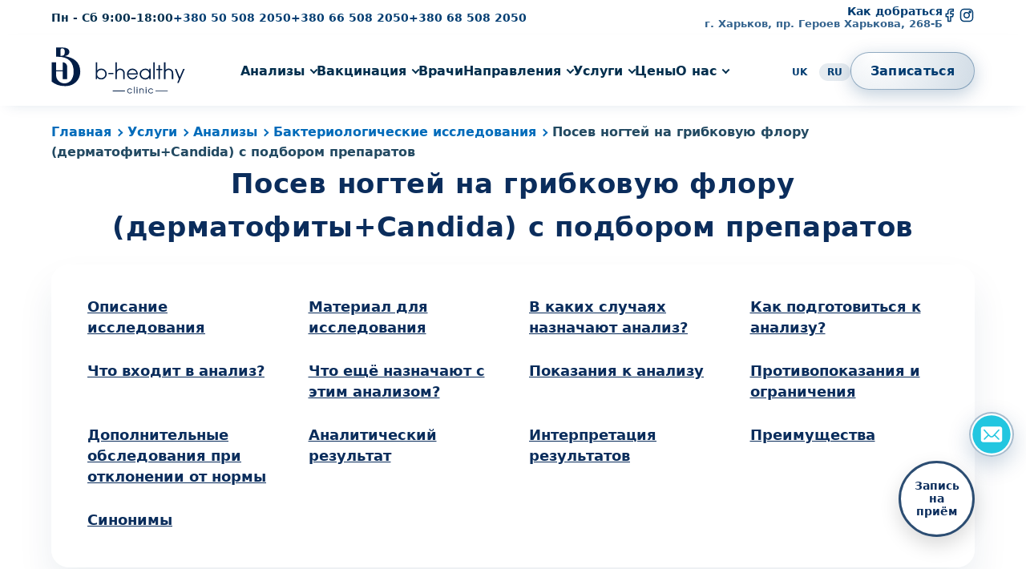

--- FILE ---
content_type: text/html; charset=UTF-8
request_url: https://bhealthyclinic.com.ua/ru/poslugi/laboratornaya-diagnostika/bakteriologicheskie-issledovaniya/posev-nogtej-na-gribkovuyu-floru-dermatofity-candida-s-podborom-preparatov/
body_size: 35901
content:
<!DOCTYPE html>
<html lang="ru-RU">
<head>
  <meta charset="UTF-8">
  <meta name="viewport" content="width=device-width, initial-scale=1.0, maximum-scale=2.0">
  <link href="https://bhealthyclinic.com.ua/wp-content/themes/bhealthy-premium/assets/img/fav.png" rel="shortcut icon" type="image/x-icon">
  <link href="https://bhealthyclinic.com.ua/wp-content/themes/bhealthy-premium/assets/img/apple-touch-icon.webp" rel="apple-touch-icon">
  <link href="https://bhealthyclinic.com.ua/wp-content/themes/bhealthy-premium/assets/img/192x192.png" rel="icon" sizes="192x192">
  <script>function loadAsync(e,t){var a,n=!1;a=document.createElement("script"),a.type="text/javascript",a.src=e,a.onreadystatechange=function(){n||this.readyState&&"complete"!=this.readyState||(n=!0,"function"==typeof t&&t())},a.onload=a.onreadystatechange,document.getElementsByTagName("head")[0].appendChild(a)}</script>
<meta name='robots' content='max-image-preview:large' />
	<style>img:is([sizes="auto" i], [sizes^="auto," i]) { contain-intrinsic-size: 3000px 1500px }</style>
	<link rel="alternate" href="https://bhealthyclinic.com.ua/poslugi/laboratornaya-diagnostika/bakteriologicheskie-issledovaniya/posev-nogtej-na-gribkovuyu-floru-dermatofity-candida-s-podborom-preparatov/" hreflang="uk" />
<link rel="alternate" href="https://bhealthyclinic.com.ua/ru/poslugi/laboratornaya-diagnostika/bakteriologicheskie-issledovaniya/posev-nogtej-na-gribkovuyu-floru-dermatofity-candida-s-podborom-preparatov/" hreflang="ru" />

	<!-- This site is optimized with the Yoast SEO Premium plugin v15.8.2 - https://yoast.com/wordpress/plugins/seo/ -->
	<title>Сдайте анализ на грибковую флору ногтей в b-healthy clinic, Харьков</title>
	<meta name="description" content="Пройдите анализ: посев ногтей на грибковую флору и подбор препаратов в Харькове в клинике b-healthy. Точная диагностика и эффективное лечение" />
	<meta name="robots" content="noindex, follow" />
	<meta property="og:locale" content="ru_RU" />
	<meta property="og:locale:alternate" content="uk_UA" />
	<meta property="og:type" content="article" />
	<meta property="og:title" content="Сдайте анализ на грибковую флору ногтей в b-healthy clinic, Харьков" />
	<meta property="og:description" content="Пройдите анализ: посев ногтей на грибковую флору и подбор препаратов в Харькове в клинике b-healthy. Точная диагностика и эффективное лечение" />
	<meta property="og:url" content="https://bhealthyclinic.com.ua/ru/poslugi/laboratornaya-diagnostika/bakteriologicheskie-issledovaniya/posev-nogtej-na-gribkovuyu-floru-dermatofity-candida-s-podborom-preparatov/" />
	<meta property="og:site_name" content="Медицинский центр b-healthy clinic" />
	<meta property="article:publisher" content="https://www.facebook.com/bhealthyclinik" />
	<script type="application/ld+json" class="yoast-schema-graph">{"@context":"https://schema.org","@graph":[{"@type":"WebSite","@id":"https://bhealthyclinic.com.ua/#website","url":"https://bhealthyclinic.com.ua/","name":"\u041c\u0435\u0434\u0438\u0446\u0438\u043d\u0441\u043a\u0438\u0439 \u0446\u0435\u043d\u0442\u0440 b-healthy clinic","description":"","potentialAction":[{"@type":"SearchAction","target":"https://bhealthyclinic.com.ua/?s={search_term_string}","query-input":"required name=search_term_string"}],"inLanguage":"ru-RU"},{"@type":["WebPage","MedicalWebPage"],"@id":"https://bhealthyclinic.com.ua/ru/poslugi/laboratornaya-diagnostika/bakteriologicheskie-issledovaniya/posev-nogtej-na-gribkovuyu-floru-dermatofity-candida-s-podborom-preparatov/#webpage","url":"https://bhealthyclinic.com.ua/ru/poslugi/laboratornaya-diagnostika/bakteriologicheskie-issledovaniya/posev-nogtej-na-gribkovuyu-floru-dermatofity-candida-s-podborom-preparatov/","name":"\u0421\u0434\u0430\u0439\u0442\u0435 \u0430\u043d\u0430\u043b\u0438\u0437 \u043d\u0430 \u0433\u0440\u0438\u0431\u043a\u043e\u0432\u0443\u044e \u0444\u043b\u043e\u0440\u0443 \u043d\u043e\u0433\u0442\u0435\u0439 \u0432 b-healthy clinic, \u0425\u0430\u0440\u044c\u043a\u043e\u0432","isPartOf":{"@id":"https://bhealthyclinic.com.ua/#website"},"datePublished":"2024-06-26T14:28:09+00:00","dateModified":"2024-06-26T14:28:09+00:00","description":"\u041f\u0440\u043e\u0439\u0434\u0438\u0442\u0435 \u0430\u043d\u0430\u043b\u0438\u0437: \u043f\u043e\u0441\u0435\u0432 \u043d\u043e\u0433\u0442\u0435\u0439 \u043d\u0430 \u0433\u0440\u0438\u0431\u043a\u043e\u0432\u0443\u044e \u0444\u043b\u043e\u0440\u0443 \u0438 \u043f\u043e\u0434\u0431\u043e\u0440 \u043f\u0440\u0435\u043f\u0430\u0440\u0430\u0442\u043e\u0432 \u0432 \u0425\u0430\u0440\u044c\u043a\u043e\u0432\u0435 \u0432 \u043a\u043b\u0438\u043d\u0438\u043a\u0435 b-healthy. \u0422\u043e\u0447\u043d\u0430\u044f \u0434\u0438\u0430\u0433\u043d\u043e\u0441\u0442\u0438\u043a\u0430 \u0438 \u044d\u0444\u0444\u0435\u043a\u0442\u0438\u0432\u043d\u043e\u0435 \u043b\u0435\u0447\u0435\u043d\u0438\u0435","breadcrumb":{"@id":"https://bhealthyclinic.com.ua/ru/poslugi/laboratornaya-diagnostika/bakteriologicheskie-issledovaniya/posev-nogtej-na-gribkovuyu-floru-dermatofity-candida-s-podborom-preparatov/#breadcrumb"},"inLanguage":"ru-RU","potentialAction":[{"@type":"ReadAction","target":["https://bhealthyclinic.com.ua/ru/poslugi/laboratornaya-diagnostika/bakteriologicheskie-issledovaniya/posev-nogtej-na-gribkovuyu-floru-dermatofity-candida-s-podborom-preparatov/"]}]},{"@type":"BreadcrumbList","@id":"https://bhealthyclinic.com.ua/ru/poslugi/laboratornaya-diagnostika/bakteriologicheskie-issledovaniya/posev-nogtej-na-gribkovuyu-floru-dermatofity-candida-s-podborom-preparatov/#breadcrumb","itemListElement":[{"@type":"ListItem","position":1,"item":{"@type":"WebPage","@id":"https://bhealthyclinic.com.ua/ru/","url":"https://bhealthyclinic.com.ua/ru/","name":"\u0413\u043b\u0430\u0432\u043d\u0430\u044f"}},{"@type":"ListItem","position":2,"item":{"@type":"WebPage","@id":"https://bhealthyclinic.com.ua/ru/poslugi/","url":"https://bhealthyclinic.com.ua/ru/poslugi/","name":"\u0423\u0441\u043b\u0443\u0433\u0438"}},{"@type":"ListItem","position":3,"item":{"@type":"WebPage","@id":"https://bhealthyclinic.com.ua/ru/poslugi/laboratornaya-diagnostika/","url":"https://bhealthyclinic.com.ua/ru/poslugi/laboratornaya-diagnostika/","name":"\u0410\u043d\u0430\u043b\u0438\u0437\u044b"}},{"@type":"ListItem","position":4,"item":{"@type":"WebPage","@id":"https://bhealthyclinic.com.ua/ru/poslugi/laboratornaya-diagnostika/bakteriologicheskie-issledovaniya/","url":"https://bhealthyclinic.com.ua/ru/poslugi/laboratornaya-diagnostika/bakteriologicheskie-issledovaniya/","name":"\u0411\u0430\u043a\u0442\u0435\u0440\u0438\u043e\u043b\u043e\u0433\u0438\u0447\u0435\u0441\u043a\u0438\u0435 \u0438\u0441\u0441\u043b\u0435\u0434\u043e\u0432\u0430\u043d\u0438\u044f"}},{"@type":"ListItem","position":5,"item":{"@type":"WebPage","@id":"https://bhealthyclinic.com.ua/ru/poslugi/laboratornaya-diagnostika/bakteriologicheskie-issledovaniya/posev-nogtej-na-gribkovuyu-floru-dermatofity-candida-s-podborom-preparatov/","url":"https://bhealthyclinic.com.ua/ru/poslugi/laboratornaya-diagnostika/bakteriologicheskie-issledovaniya/posev-nogtej-na-gribkovuyu-floru-dermatofity-candida-s-podborom-preparatov/","name":"\u041f\u043e\u0441\u0435\u0432 \u043d\u043e\u0433\u0442\u0435\u0439 \u043d\u0430 \u0433\u0440\u0438\u0431\u043a\u043e\u0432\u0443\u044e \u0444\u043b\u043e\u0440\u0443 (\u0434\u0435\u0440\u043c\u0430\u0442\u043e\u0444\u0438\u0442\u044b+Candida) \u0441 \u043f\u043e\u0434\u0431\u043e\u0440\u043e\u043c \u043f\u0440\u0435\u043f\u0430\u0440\u0430\u0442\u043e\u0432"}}]},{"@type":"MedicalOrganization","@id":"https://bhealthyclinic.com.ua/ru/#organization","name":"\u041c\u0435\u0434\u0438\u0446\u0438\u043d\u0441\u043a\u0438\u0439 \u0446\u0435\u043d\u0442\u0440 b-healthy \u0432 \u0425\u0430\u0440\u044c\u043a\u043e\u0432\u0435","url":"https://bhealthyclinic.com.ua/ru/","logo":"https://bhealthyclinic.com.ua/wp-content/uploads/2025/11/b_healthy_clinic-1.jpg","image":"https://bhealthyclinic.com.ua/wp-content/uploads/2021/07/b_healthy__clinic.jpg","description":"\u0421\u043e\u0432\u0440\u0435\u043c\u0435\u043d\u043d\u044b\u0439 \u043c\u0435\u0434\u0438\u0446\u0438\u043d\u0441\u043a\u0438\u0439 \u0446\u0435\u043d\u0442\u0440 \u0432 \u0425\u0430\u0440\u044c\u043a\u043e\u0432\u0435: \u043a\u043e\u043d\u0441\u0443\u043b\u044c\u0442\u0430\u0446\u0438\u0438 \u0432\u0440\u0430\u0447\u0435\u0439 20+ \u0441\u043f\u0435\u0446\u0438\u0430\u043b\u044c\u043d\u043e\u0441\u0442\u0435\u0439, \u0430\u043d\u0430\u043b\u0438\u0437\u044b, \u0423\u0417\u0418, \u0432\u0430\u043a\u0446\u0438\u043d\u0430\u0446\u0438\u044f. \u041e\u043f\u044b\u0442\u043d\u044b\u0435 \u0441\u043f\u0435\u0446\u0438\u0430\u043b\u0438\u0441\u0442\u044b \u0438 \u0441\u043e\u0432\u0440\u0435\u043c\u0435\u043d\u043d\u043e\u0435 \u043e\u0431\u043e\u0440\u0443\u0434\u043e\u0432\u0430\u043d\u0438\u0435.","foundingDate":"2021","telephone":"+380505082050","sameAs":["https://www.instagram.com/b_healthy_clinic/","https://www.facebook.com/bhealthyclinik/"],"medicalSpecialty":["Gynecologic","Infectious","Neurologic","Cardiovascular","Endocrine","Gastroenterologic","Dermatology","Pediatric","Musculoskeletal","Radiography","Urologic","Otolaryngologic","LaboratoryScience","Pulmonary","DietNutrition","PrimaryCare","Hematologic"],"address":{"@type":"PostalAddress","streetAddress":"\u043f\u0440\u043e\u0441\u043f\u0435\u043a\u0442 \u0413\u0435\u0440\u043e\u0435\u0432 \u0425\u0430\u0440\u044c\u043a\u043e\u0432\u0430, 268-\u0411","addressLocality":"\u0425\u0430\u0440\u044c\u043a\u043e\u0432","addressRegion":"\u0425\u0430\u0440\u044c\u043a\u043e\u0432\u0441\u043a\u0430\u044f \u043e\u0431\u043b\u0430\u0441\u0442\u044c","postalCode":"61000","addressCountry":"UA"}},{"@type":"MedicalTest","@id":"https://bhealthyclinic.com.ua/ru/poslugi/laboratornaya-diagnostika/bakteriologicheskie-issledovaniya/posev-nogtej-na-gribkovuyu-floru-dermatofity-candida-s-podborom-preparatov/#test","name":"\u041f\u043e\u0441\u0435\u0432 \u043d\u043e\u0433\u0442\u0435\u0439 \u043d\u0430 \u0433\u0440\u0438\u0431\u043a\u043e\u0432\u0443\u044e \u0444\u043b\u043e\u0440\u0443 (\u0434\u0435\u0440\u043c\u0430\u0442\u043e\u0444\u0438\u0442\u044b+Candida) \u0441 \u043f\u043e\u0434\u0431\u043e\u0440\u043e\u043c \u043f\u0440\u0435\u043f\u0430\u0440\u0430\u0442\u043e\u0432","url":"https://bhealthyclinic.com.ua/ru/poslugi/laboratornaya-diagnostika/bakteriologicheskie-issledovaniya/posev-nogtej-na-gribkovuyu-floru-dermatofity-candida-s-podborom-preparatov/","description":"\u041f\u0440\u043e\u0439\u0434\u0438\u0442\u0435 \u0430\u043d\u0430\u043b\u0438\u0437: \u043f\u043e\u0441\u0435\u0432 \u043d\u043e\u0433\u0442\u0435\u0439 \u043d\u0430 \u0433\u0440\u0438\u0431\u043a\u043e\u0432\u0443\u044e \u0444\u043b\u043e\u0440\u0443 \u0438 \u043f\u043e\u0434\u0431\u043e\u0440 \u043f\u0440\u0435\u043f\u0430\u0440\u0430\u0442\u043e\u0432 \u0432 \u0425\u0430\u0440\u044c\u043a\u043e\u0432\u0435 \u0432 \u043a\u043b\u0438\u043d\u0438\u043a\u0435 b-healthy. \u0422\u043e\u0447\u043d\u0430\u044f \u0434\u0438\u0430\u0433\u043d\u043e\u0441\u0442\u0438\u043a\u0430 \u0438 \u044d\u0444\u0444\u0435\u043a\u0442\u0438\u0432\u043d\u043e\u0435 \u043b\u0435\u0447\u0435\u043d\u0438\u0435","mainEntityOfPage":{"@type":"WebPage","@id":"https://bhealthyclinic.com.ua/ru/poslugi/laboratornaya-diagnostika/bakteriologicheskie-issledovaniya/posev-nogtej-na-gribkovuyu-floru-dermatofity-candida-s-podborom-preparatov/#webpage"}}]}</script>
	<!-- / Yoast SEO Premium plugin. -->


<link rel="alternate" href="https://bhealthyclinic.com.ua/poslugi/laboratornaya-diagnostika/bakteriologicheskie-issledovaniya/posev-nogtej-na-gribkovuyu-floru-dermatofity-candida-s-podborom-preparatov/" hreflang="x-default" />
<style class="optimize_css_2" type="text/css" media="all">:root{--bg-main:#e9f2fb;--primary:#003C71;--accent:#0a8ad8;--glass-bg:rgba(255,255,255,.5);--glass-border:rgba(255,255,255,.6);--text-main:#0d283c;--text-grey:#60758a;--link-section:#006bba;--section-text:#445b70;--main-text:#0d293c}*{margin:0;padding:0;box-sizing:border-box;font-family:"Inter",system-ui,-apple-system,BlinkMacSystemFont,sans-serif;-webkit-tap-highlight-color:transparent}body{color:var(--main-text);line-height:1.6}br{display:none}.main-content{position:relative}a{color:var(--primary);font-weight:600;text-decoration:none}a:hover,a:active,a:focus{color:#0050A8;text-decoration:none;outline:none}a:active,a:focus{outline:none;background:transparent}img{max-width:100%;height:auto;vertical-align:middle}strong,b{color:var(--primary)}p{font-size:16px;line-height:1.75;color:var(--section-text)}p:empty{display:none}ul li{list-style:none}.container{width:90%;max-width:1300px;margin:0 auto}.container .container{width:100%}section p{color:var(--main-text);margin-bottom:10px}.section-content p{margin-bottom:15px}.container-small{max-width:970px;width:90%;margin:0 auto}.section-main-picture{margin-bottom:25px;text-align:center}.section-main-picture img{border-radius:26px;box-shadow:0 22px 48px rgba(10,32,78,.2),inset 0 0 0 1px rgba(255,255,255,.95)}blockquote{padding:16px 20px;border-left:3px solid var(--primary);margin:22px 0;background:rgba(255,255,255,.9);border-radius:0 16px 16px 0;box-shadow:0 10px 28px rgba(15,30,60,.08)}blockquote p{margin:0!important;color:var(--primary);font-style:italic}.btn-main,.section-review-form .wp-block-button button{padding:10px 24px;border-radius:40px;background:radial-gradient(circle at 20% 0%,rgba(255,255,255,.9),rgba(0,60,113,.18));border:1px solid rgba(0,60,113,.4);color:var(--primary);font-weight:700;backdrop-filter:blur(12px);-webkit-backdrop-filter:blur(12px);letter-spacing:.02em;box-shadow:0 6px 22px rgba(0,60,113,.25);transition:0.3s;text-decoration:none;display:inline-block;cursor:pointer}.btn-main:hover,.section-review-form .wp-block-button button:hover{background:radial-gradient(circle at 20% 0%,#ffffff,rgba(0,60,113,.32));transform:translateY(-1px);box-shadow:0 10px 26px rgba(0,60,113,.36)}.btn-secondary{padding:10px 22px;border-radius:40px;border:1px solid rgba(0,60,113,.3);background:rgba(255,255,255,.75);color:var(--primary);font-weight:600;backdrop-filter:blur(10px);transition:0.3s;box-shadow:0 4px 14px rgba(0,60,113,.12);text-decoration:none}.btn-secondary:hover{background:rgba(255,255,255,1);transform:translateY(-1px);box-shadow:0 8px 18px rgba(0,60,113,.18)}section{padding:60px 0}section a{color:var(--link-section);font-weight:600;text-decoration:underline}h1{font-size:34px;font-weight:700;letter-spacing:.02em;margin-bottom:20px;text-align:center;color:#0B2D5C}.section-title,.b-appointment__title,h2,h3{font-size:28px;font-weight:700;margin-bottom:30px;margin-top:20px;color:#0B2D5C}h3{font-size:22px}.section-header{display:flex;justify-content:space-between;align-items:flex-end;margin-bottom:32px}.section-header.center{display:block;text-align:center;max-width:720px;margin:0 auto 48px}.section-header h2,.section-header .section-title{margin:0}.section-kicker{font-size:12px;text-transform:uppercase;letter-spacing:.16em;color:rgba(0,60,113,.8);margin-bottom:8px}.section-header.center .section-title{color:var(--primary)}.section-header.center .section-subtitle{max-width:none}.section-subtitle{font-size:14px;color:#60758a;margin-top:8px;max-width:640px}section ul{margin:20px 0}section ul li{list-style:none;padding-left:20px;position:relative;margin-bottom:10px}section ul li::before{content:"";position:absolute;left:0;top:9px;width:7px;height:7px;border-radius:50%;background-color:var(--primary)}.all-btn{padding:8px 18px;border-radius:999px;border:1px solid rgba(0,60,113,.25);background:rgba(255,255,255,.8);color:var(--primary);font-size:13px;font-weight:600;backdrop-filter:blur(10px);-webkit-backdrop-filter:blur(10px);transition:0.25s;box-shadow:0 4px 14px rgba(0,60,113,.12);text-decoration:none}.all-btn:hover{background:rgba(0,60,113,.05);transform:translateY(-1px)}.divider-dot{display:inline-block;width:5px;height:5px;background-color:#0060b8;border-radius:50%;margin:0 5px;position:relative;top:-2px}.swiper{position:relative;overflow:hidden}.swiper-wrapper{display:flex;transition-timing-function:ease}.swiper-slide{flex-shrink:0;width:100%;inset:0;z-index:1}.swiper-slide.swiper-slide-active{z-index:2}.section-swiper{padding-bottom:40px}.section-swiper .arrows{position:absolute;right:0;bottom:0;display:flex;gap:8px}.section-swiper .arrows .arrow{width:30px;height:30px;border-radius:50%;border:1px solid rgba(0,60,113,.35);background:rgba(255,255,255,.9);display:flex;align-items:center;justify-content:center;cursor:pointer;transition:0.25s}.section-swiper .arrows .arrow svg{width:16px;height:16px;stroke:#003C71;fill:none;stroke-width:2}.section-swiper .arrows .arrow:hover,.section-swiper .arrows .arrow.swiper-button-disabled{background:rgba(0,60,113,.06)}.section-swiper .arrows .arrow.swiper-button-lock{display:none}.custom-stars-rating{display:inline-flex;align-items:center;gap:6px}.custom-stars .star{font-size:18px;color:#ccc}.custom-stars .star.full{color:#f5a623}.custom-stars .star.half{background:linear-gradient(90deg,#f5a623 50%,#ccc 50%);-webkit-background-clip:text;color:transparent}.custom-stars .star.empty{color:#e0e0e0}.rating-number{font-size:16px;font-weight:600;color:#333;line-height:23px;display:flex;align-items:center}.screen-reader-text,.review-link{display:none}.appointment-online-btn{position:fixed;right:5%;bottom:7%;z-index:999;width:95px;height:95px;border-radius:50%;background:#fffc;backdrop-filter:blur(6px);border:3px solid #2C4D72;display:flex;align-items:center;justify-content:center;text-align:center;font-weight:600;font-size:14px;line-height:1.2;color:#0B2D5C;padding:0 10px;text-decoration:none;box-shadow:0 10px 25px rgba(0,0,0,.15);transition:all .30s ease}.appointment-online-btn span{display:block}.appointment-online-btn:hover{transform:scale(1.06);box-shadow:0 12px 32px rgba(0,0,0,.27);border-color:#0B4A9A}.appointment-online-btn:active{transform:scale(.94)}.sticky-messenger{position:fixed;right:14px;bottom:150px;z-index:998}.sticky-messenger input{display:none}.messenger-main{width:56px;height:56px;border-radius:50%;background:var(--glass-bg);backdrop-filter:blur(10px);-webkit-backdrop-filter:blur(10px);border:2px solid rgba(0,60,113,.35);display:flex;align-items:center;justify-content:center;cursor:pointer;box-shadow:0 8px 22px rgba(0,60,113,.22);transition:all 0.25s ease}.messenger-main:hover{transform:scale(1.06);box-shadow:0 12px 30px rgba(0,60,113,.32)}.messenger-list{position:absolute;right:4px;bottom:70px;display:flex;flex-direction:column;gap:12px;opacity:0;pointer-events:none;transform:translateY(10px);transition:all 0.25s ease}.sticky-messenger{position:fixed;right:15px;bottom:150px;z-index:998}.sticky-messenger input{display:none}.messenger-main{width:56px;height:56px;border-radius:50%;border:2px solid rgba(0,60,113,.35);display:flex;align-items:center;justify-content:center;cursor:pointer;box-shadow:0 10px 28px rgba(0,60,113,.22),inset 0 0 0 1px rgba(255,255,255,.85);transition:all 0.35s ease}.messenger-main img{width:48px;height:48px;pointer-events:none;user-select:none}.messenger-main:hover{transform:scale(1.06);box-shadow:0 14px 34px rgba(0,60,113,.32),inset 0 0 0 1px rgba(255,255,255,.95)}.messenger-list{position:absolute;right:4px;bottom:74px;display:flex;flex-direction:column;gap:14px;opacity:0;pointer-events:none;transform:translateY(12px);transition:all 0.3s ease}.sticky-messenger input:checked~.messenger-list{opacity:1;pointer-events:auto;transform:translateY(0)}.messenger{width:48px;height:48px;border-radius:50%;border:2px solid rgba(0,60,113,.28);display:flex;align-items:center;justify-content:center;box-shadow:0 8px 22px rgba(0,60,113,.18),inset 0 0 0 1px rgba(255,255,255,.85);transition:all 0.3s ease}.messenger img{width:25px;height:25px;pointer-events:none;user-select:none}.messenger:hover{transform:translateY(-2px) scale(1.07);box-shadow:0 14px 30px rgba(0,60,113,.28),inset 0 0 0 1px rgba(255,255,255,.95)}.messenger.tg img{filter:drop-shadow(0 0 2px rgba(42,171,238,.35))}.messenger.vb img{filter:drop-shadow(0 0 2px rgba(115,96,242,.35))}.messenger.wa img{filter:drop-shadow(0 0 2px rgba(37,211,102,.35))}@media (max-width:767px){.sticky-messenger{bottom:120px}.messenger-main{width:48px;height:48px}.messenger{width:44px;height:44px}}#breadcrumbs{margin-top:20px}#breadcrumbs a{font-weight:600;text-decoration:none;transition:0.25s;position:relative;padding-right:15px;color:var(--link-section)}#breadcrumbs a:after{content:"";position:absolute;display:block;right:2px;top:7px;height:5px;width:5px;border-right:2px solid var(--link-section);border-bottom:2px solid var(--link-section);transform:rotate(-45deg)}#breadcrumbs a:hover{color:var(--primary)}#breadcrumbs .breadcrumb_last{color:#234a62;font-weight:700}@media (max-width:768px){section{padding:40px 0}h1{font-size:28px!important}h2,.section-title{font-size:24px!important}h3{font-size:22px!important}p{font-size:14px}#breadcrumbs{font-size:14px}.btn-main,.btn-secondary{font-size:14px}}@media (max-width:767px){.appointment-online-btn{width:68px;height:68px;font-size:11px;bottom:20px;right:20px}.section-header{flex-direction:column;align-items:flex-start;gap:12px}.all-btn{align-self:flex-start;white-space:nowrap}}</style>
<style class="optimize_css_2" type="text/css" media="all">.header-wrapper{position:sticky;top:0;z-index:9999;background:#fff;width:100%}.topbar{padding:7px 0;font-size:14px;color:#002e4d}.topbar a{text-decoration:none}.topbar-inner{display:flex;align-items:center;justify-content:space-between}.topbar-left{display:flex;align-items:center;gap:30px}.work-time{font-weight:700}.topbar-right{display:flex;align-items:center;gap:24px}.address-block{text-align:right;line-height:1.1}.address-title{font-weight:700;color:#003C71}.address-sub a{font-size:13px;opacity:.8}.socials{display:flex;align-items:center;gap:12px}.socials a svg{width:20px;height:20px;fill:none;stroke:#003C71;stroke-width:1.8;transition:0.25s}.socials a:hover svg{stroke:#006dd1;transform:translateY(-1px)}header.header{box-shadow:0 6px 18px -10px rgba(0,60,113,.18)}.header-inner{display:flex;align-items:center;justify-content:space-between;padding:14px 0}.header-right{display:flex;align-items:center;gap:18px}.header-lang ul li{display:inline-block}.header-lang a{border:none;background:transparent;padding:4px 10px;border-radius:999px;font-size:12px;cursor:pointer;font-weight:600;color:var(--primary)}.header-lang li.current-lang a,.header-lang li a:hover{background:rgba(0,60,113,.1);opacity:1}@media (max-width:1119px){.header-inner{display:flex;align-items:center;justify-content:space-between}.topbar{display:none}}</style>
<style class="optimize_css_2" type="text/css" media="all">.main-nav{flex:1;display:flex;justify-content:center;position:relative}.mega-parent>a.mega-parent-link{color:#002e4d;font-weight:600;font-size:16px;position:relative;padding-bottom:4px;transition:0.25s}.mega-parent>a.mega-parent-link:hover{color:#003C71}.mega-menu-container{position:absolute;top:23px;left:0;right:0;background:#fff;border-radius:28px;padding:20px 15px 25px;max-width:90vw;border:1px solid rgba(255,255,255,.98);box-shadow:0 26px 60px rgba(0,40,90,.28);opacity:0;pointer-events:none;transition:opacity .25s ease,transform .25s ease,visibility .25s;z-index:9999}.mega-parent:hover>.mega-menu-container{opacity:1;pointer-events:auto;visibility:visible}.mega-section-title{font-size:13px;font-weight:700;text-transform:uppercase;letter-spacing:.15em;color:#7A8B9A;margin-bottom:18px}.mega-menu-row{display:flex;flex-direction:column;width:100%}.mega-col{display:flex;flex-direction:column}.mega-col-title{font-size:12px;text-transform:uppercase;letter-spacing:.15em;color:#7b8da1;margin-bottom:6px;padding-left:2px;font-weight:600}.mega-sub{display:grid;grid-template-columns:repeat(4,minmax(0,1fr))}.mega-sublink{display:flex;align-items:flex-start;padding:10px;border-radius:16px;transition:background 0.25s,box-shadow 0.25s,transform 0.25s}.mega-sublink:hover{background:rgba(236,245,255,.9);box-shadow:0 6px 18px rgba(0,60,113,.12);transform:translateY(-1px)}.mega-text-title{font-size:15px;color:#00315c;margin-bottom:2px}a:hover .mega-text-title,a:active .mega-text-title{color:#0050A8}.mega-text-sub{font-size:13px;line-height:1.38;color:#6C7A89;max-width:240px}.mega-subtitle{font-size:14px;font-weight:600;color:#003C71;margin-bottom:2px}.mega-subdesc{font-size:12px;color:#7b8da1;line-height:1.4;font-weight:400}.mobile-contacts{display:none}.mobile-burger{display:none;width:28px;height:20px;flex-direction:column;justify-content:space-between;background:none;border:none;padding:0;cursor:pointer;margin-left:auto}.mobile-burger span{display:block;height:3px;width:100%;background:#003C71;border-radius:3px}.mobile-menu-close,.mobile-submenu-panel{display:none}@media (min-width:1120px){.nav-list>li.menu-item-has-children>a.mega-parent-link{padding-right:15px}.nav-list>li.menu-item-has-children>a.mega-parent-link::before{content:"";position:absolute;right:0;top:9px;width:5px;height:5px;border-right:2px solid #002e4d;border-bottom:2px solid #002e4d;transform:translateY(-60%) rotate(45deg);pointer-events:none}.nav-list{list-style:none;display:flex;align-items:center;gap:32px}.mega-parent>a.mega-parent-link::after{content:"";position:absolute;left:0;bottom:0;width:0;height:2px;background:linear-gradient(90deg,#003C71,rgba(0,118,255,.4));border-radius:999px;transition:width .3s}.mega-parent:hover>a.mega-parent-link::after{width:100%}}@media (max-width:1435px) and (min-width:1120px){.mega-menu-container{min-width:850px}.mega-subtitle{font-size:13px}}@media (max-width:1330px){.nav-list{gap:25px}}@media (max-width:1250px){.nav-list{gap:15px}.mega-parent>a.mega-parent-link{font-size:14px}}@media (max-width:1119px){.mobile-burger{display:flex}.header-right{display:none}.main-nav{display:none;position:fixed;top:0;right:0;width:90%;max-width:360px;height:calc(100dvh + env(safe-area-inset-bottom));min-height:100dvh;background:rgba(255,255,255,.96);backdrop-filter:blur(22px);-webkit-backdrop-filter:blur(22px);-webkit-overflow-scrolling:touch;overscroll-behavior:contain;box-shadow:-8px 0 26px rgba(0,40,90,.26);padding:50px 22px 26px 22px;flex-direction:column;align-items:stretch;justify-content:flex-start;transform:translateX(100%);transition:transform .35s ease;z-index:9998;overflow-y:auto;border-left:1px solid rgba(0,60,113,.1)}.main-nav.open{display:block;animation:slideInNav .35s ease forwards;pointer-events:auto}.main-nav.no-scroll{overflow:hidden}@keyframes slideInNav{from{transform:translateX(100%)}to{transform:translateX(0)}}body.mobile-menu-open{overflow:hidden;touch-action:none}.main-nav.open .mobile-menu-close{display:block;position:absolute;top:18px;right:20px;font-size:34px;line-height:21px;cursor:pointer;color:#0B2D5C;z-index:10}.mobile-submenu-panel.open{position:fixed;top:0;right:0;width:100%;max-width:360px;height:calc(100dvh + env(safe-area-inset-bottom));min-height:100dvh;background:#fff;box-shadow:-8px 0 26px rgba(0,40,90,.26);z-index:9999;padding:20px 22px 40px;display:flex;overflow-y:auto;overscroll-behavior:contain;-webkit-overflow-scrolling:touch;flex-direction:column;transition:right .35s ease}.submenu-header{display:flex;align-items:center;margin-bottom:18px;padding-bottom:12px}.submenu-back{border:none;background:none;font-size:17px;font-weight:600;margin-right:10px;color:#003C71;cursor:pointer}.submenu-list .m-col-block{margin-bottom:22px;border-bottom:1px solid rgba(0,60,113,.1);padding-bottom:12px}.submenu-list .m-col-block:last-child{margin-bottom:0;border-bottom:none;padding-bottom:0}.m-contact-title,.m-col-title{font-size:14px;text-transform:uppercase;letter-spacing:.12em;color:#7A8B9A;margin-bottom:10px;font-weight:600}.m-contact-title{margin:15px 0}.nav-list>li.menu-item-has-children{position:relative}.nav-list>li.menu-item-has-children>a::after{content:"›";position:absolute;right:0;top:50%;transform:translateY(-50%);font-size:18px;font-weight:500;color:#003C71;opacity:.85;transition:.25s ease;pointer-events:none}.m-single-link a,.nav-list li a,.mega-parent>a.mega-parent-link{display:block;width:100%;padding:15px 0;font-weight:600;font-size:16px;color:#002e4d}.mega-menu-container{display:none!important}.mobile-contacts{display:block;margin-top:28px;padding-top:10px;border-top:1px solid rgba(0,60,113,.15);text-align:center}.mobile-contacts a{display:block;font-size:14px;font-weight:600;margin-bottom:6px;color:#003C71}.m-contact-address{font-size:14px;color:#002e4d;line-height:1.45}.header-lang,.socials{margin-top:15px}.socials{justify-content:center}.mobile-overlay{position:fixed;inset:0;background:rgba(0,0,0,.35);backdrop-filter:blur(2px);opacity:0;visibility:hidden;transition:opacity .3s ease;z-index:8888;cursor:pointer}.mobile-menu-open .mobile-overlay{opacity:1;visibility:visible}}</style>
<style class="optimize_css_2" type="text/css" media="all">.footer{background:#f4f7fb;color:#1d2d3b;padding:50px 0 30px;border-top:1px solid rgba(0,0,0,.04)}.footer-top{display:grid;grid-template-columns:1.3fr 1fr 1fr 1fr 1fr;gap:40px;margin-bottom:26px}.footer-logo img{margin-bottom:12px}.footer-text{font-size:13px;color:#4a5f73;line-height:1.7;max-width:320px}.footer-col-title{font-size:14px;font-weight:700;margin-bottom:10px;color:#0b2233}.footer-list{list-style:none;font-size:13px;color:#4a5f73}.footer-list li+li{margin-top:6px}.footer-list a{color:#4a5f73}.footer-list a:hover{color:#003C71}.footer-bottom{display:flex;justify-content:space-between;align-items:center;font-size:12px;color:#4a5f73;border-top:1px solid rgba(0,0,0,.05);padding-top:12px;margin-top:8px}.footer-socials{display:flex;gap:12px}.footer-socials a svg{width:18px;height:18px;stroke:#667789;fill:none;stroke-width:1.6;transition:0.25s}.footer-socials a:hover svg{stroke:#003C71;transform:translateY(-1px)}@media (max-width:1024px){.footer-top{grid-template-columns:repeat(2,minmax(0,1fr))}}@media (max-width:768px){.footer-top{grid-template-columns:1fr}}</style>
<style class="optimize_css_2" type="text/css" media="all">.form-wrapper{background:#fff;padding:35px;border-radius:24px;box-shadow:0 8px 22px rgba(0,0,0,.06)}.form-group{margin-bottom:30px;position:relative}.form-group label{font-weight:600;font-size:16px;color:#0B2D5C;margin-bottom:8px;display:block}.form-control{width:100%;padding:14px 16px;border-radius:14px;border:1px solid #D5DCEC;background:#F9FBFF;font-size:16px;transition:0.2s}.form-control:focus{background:#fff;border-color:#0B2D5C;box-shadow:0 0 0 4px rgba(11,45,92,.15);outline:none}select.form-control,select.form-control:focus{background:#F9FBFF url('data:image/svg+xml;utf8,<svg fill="%230B2D5C" height="18" viewBox="0 0 20 20" width="18" xmlns="http://www.w3.org/2000/svg"><path d="M5.516 7.548l4.484 4.486 4.484-4.486A1.25 1.25 0 0 1 16.25 9.3l-5 5a1.25 1.25 0 0 1-1.768 0l-5-5A1.25 1.25 0 0 1 5.516 7.548z"/></svg>') no-repeat right 16px center;appearance:none;cursor:pointer;padding-right:46px!important}textarea.form-control{min-height:150px;resize:vertical}.form .error{position:absolute;left:0;bottom:-18px;color:#d62828;font-size:13px;font-weight:500;pointer-events:none;opacity:0;transform:translateY(-4px);transition:.25s ease}.fade-in{opacity:1!important;transform:translateY(0)!important}.success-toast{position:fixed;top:20%;left:50%;transform:translate(-50%,-50%) scale(.85);background:linear-gradient(135deg,#0A2D5C 0%,#0B4A9A 100%);color:#fff;padding:16px 24px;border-radius:18px;font-size:16px;font-weight:600;box-shadow:0 12px 32px rgba(0,0,0,.18);opacity:0;pointer-events:none;transition:.35s ease;z-index:999999;max-width:90vw;width:auto}.success-toast.show{opacity:1;transform:translate(-50%,-50%) scale(1)}.bh-modal{position:fixed;inset:0;width:100%;height:100%;display:none;align-items:center;justify-content:center;z-index:999999}.bh-modal.active{display:flex}.bh-modal-overlay{position:absolute;inset:0;background:rgba(11,45,92,.45);backdrop-filter:blur(3px);opacity:0;animation:fadeIn .25s forwards}.bh-modal-content{position:relative;z-index:2;animation:modalPop .35s ease forwards;max-width:520px;width:92%}.bh-modal-close{position:absolute;top:16px;right:16px;background:transparent;border:none;font-size:34px;color:#0B2D5C;cursor:pointer;line-height:1}.bh-modal-title{font-size:28px;font-weight:700;color:#0B2D5C;margin-bottom:25px;text-align:left}.bh-modal .form-button-wrapper{text-align:center}@keyframes fadeIn{from{opacity:0}to{opacity:1}}@keyframes modalPop{from{opacity:0;transform:translateY(15px) scale(.98)}to{opacity:1;transform:translateY(0) scale(1)}}@media (max-width:1024px){.success-toast{min-width:400px}}@media (max-width:400px){.success-toast{min-width:300px}.form .error{font-size:12px}}</style>
<style class="optimize_css_2" type="text/css" media="all">.main-content section[id^="section-"] .container{width:100%}.bg-grey{background:linear-gradient(135deg,#e9f4ff 0%,#d8e9ff 100%);padding:20px;border-radius:28px;box-shadow:0 18px 48px rgba(0,60,113,.15);backdrop-filter:blur(14px);-webkit-backdrop-filter:blur(14px)}#lab-categories h2,#lab-categories h3{padding-bottom:0}#lab-categories h2::after,#lab-categories h3::after{content:none}#lab-categories{display:grid;grid-template-columns:repeat(auto-fill,minmax(360px,1fr));gap:40px;margin-top:40px}#lab-categories p{display:none}.category{position:relative;padding:34px;border-radius:26px;background:rgba(255,255,255,.28);backdrop-filter:blur(22px) saturate(180%);-webkit-backdrop-filter:blur(22px) saturate(180%);border:1px solid rgba(255,255,255,.45);box-shadow:0 6px 20px rgba(16,51,78,.08),inset 0 0 20px rgba(255,255,255,.25);transition:all .35s cubic-bezier(.25,.46,.45,.94)}.category:hover{transform:translateY(-6px);box-shadow:0 15px 35px rgba(16,51,78,.15),inset 0 0 25px rgba(255,255,255,.28)}.category-header svg{width:58px;height:58px;fill:#0A67C7;padding:14px;border-radius:20px;background:rgba(255,255,255,.35);backdrop-filter:blur(10px);-webkit-backdrop-filter:blur(10px);box-shadow:0 4px 12px rgba(8,63,124,.12),inset 0 0 12px rgba(255,255,255,.4);margin-bottom:20px}.category-header h2{font-size:22px;font-weight:800;color:#0A2A43;margin:0 0 20px;line-height:1.3}.category ul{margin:0;padding:0;list-style:none}.category ul li{margin-bottom:16px;padding-left:25px}.category ul li i{position:relative}.category ul li i:before{position:absolute;content:'';top:4px;left:-22px;width:10px;height:10px;border-radius:50%;background:#0A67C7;opacity:.85;box-shadow:0 0 0 6px rgba(10,103,199,.15),0 0 8px rgba(10,103,199,.25)}.category ul li h3{margin:0;font-size:16px;font-weight:600;color:#0A2A43}.category a{cursor:pointer;color:inherit;text-decoration:none}.category>a{color:#fff;display:inline-block;height:100%;width:100%}.category>a:hover h2{text-decoration:underline}.category ul li::before{content:none}.category ul li a:hover{color:#0A67C7}@media (max-width:768px){#lab-categories{grid-template-columns:repeat(auto-fill,minmax(250px,1fr));gap:28px}.category{padding:15px}.category ul li h3{font-size:14px!important}#lab-categories h2{font-size:18px!important}}</style>
<style class="optimize_css_2" type="text/css" media="all">.single-nav .container{width:100%}.single-nav__box{background:rgba(255,255,255,.75);backdrop-filter:blur(14px);border-radius:22px;padding:40px 45px;box-shadow:0 25px 45px rgba(10,45,92,.08)}.single-nav__items ul{display:grid;grid-template-columns:repeat(4,1fr);gap:22px 40px;padding:0;margin:0}.single-nav__items ul li{list-style:none;padding-left:0}.single-nav__items ul li a{display:block;font-size:18px;font-weight:600;line-height:1.45;padding-bottom:4px;color:#0A2D5C;border-bottom:2px solid transparent;transition:.25s ease;text-decoration:underline}.single-nav__items ul li a:hover{color:#06316F;text-decoration:none}.single-nav__items ul li::before{content:none}@media (max-width:768px){.single-nav__box{padding:25px}.single-nav__items ul{grid-template-columns:repeat(2,1fr);gap:16px}.single-nav__items ul li a{font-size:16px}}@media (max-width:450px){.single-nav__items ul{grid-template-columns:repeat(1,1fr);gap:16px}}</style>
<style class="optimize_css_2" type="text/css" media="all">#analysis-search-form{margin-bottom:20px}.analysis-search-form-wrapper{display:flex;align-items:stretch;width:100%}#analysis-search-input{width:100%;padding:18px 22px;font-size:18px;border-radius:50px 0 0 50px;border:2px solid #003865;background:#fff;outline:none}.analysis-search-form-left{position:relative;-webkit-box-flex:1;-webkit-flex-grow:1;-moz-box-flex:1;-ms-flex-positive:1;flex-grow:1}.analysis-search-form-right button{padding:20px 35px;border-radius:0 50px 50px 0;background:#003865;color:#fff;border:none;font-size:18px;cursor:pointer;transition:0.2s}.analysis-search-form-right button:hover{background:#0053a0}#analysis-results{margin-bottom:60px}.tabs-container{display:flex;flex-wrap:wrap;gap:24px}.tab-titles-container{width:260px;overflow-y:auto;padding-right:6px}.tab-titles-container::-webkit-scrollbar{width:6px}.tab-titles-container::-webkit-scrollbar-thumb{background:#00386533;border-radius:4px}.tab-titles{list-style:none!important;margin:0;padding:0}.tab-titles li{padding-left:0;margin:0}.tab-titles li::before{content:none}.tab-titles a,.tab-title{display:block;margin-bottom:12px;padding:14px 20px;background:#e8f1fc;color:#003865;border-radius:14px;font-weight:600;text-decoration:none;border:1px solid transparent;transition:0.2s}.tab-title{margin-top:12px}.tab-titles a:hover{background:#d9e9ff}.tab-titles a.active,.tab-title{background:#003865;color:#fff}.tab-content{flex:1;padding-right:10px;max-height:570px;overflow-y:auto;display:none}.tab-content.active{display:block}.tab-content::-webkit-scrollbar{width:8px}.tab-content::-webkit-scrollbar-thumb{background:#00386533;border-radius:4px}.analysis-category-list-item{background:rgba(255,255,255,.68);backdrop-filter:blur(14px);border-radius:18px;padding:15px;margin-bottom:10px;border:1px solid rgba(0,56,102,.15)}.category-list-item-header{margin-bottom:12px}.category-list-item-title a{font-size:18px;font-weight:700;color:#003865}.category-list-item-body{display:flex;justify-content:space-between;align-items:center;flex-wrap:wrap}.cell__label{font-size:13px;color:#777}.cell__value{font-size:16px;font-weight:600;color:#003865}.cell__value a{color:#0056c9;font-weight:600}.add-to-cart-icon{width:54px;height:54px;background:#003865;border-radius:50%;cursor:pointer;transition:0.2s;position:relative}.add-to-cart-icon:before{position:absolute;content:'';left:15px;top:15px;width:24px;height:24px;background:url(/wp-content/themes/bhealthy/inc/assets/svg/add-to-cart-icon.svg) 0 50% no-repeat}.add-to-cart-icon:hover{transform:scale(1.08);background:#0053a0}.no-results{text-align:center}@media (max-width:900px){#analysis-results{margin-bottom:20px}#analysis-search-input{font-size:14px;padding:14px 10px}.analysis-search-form-right button{padding:16px 15px;font-size:14px}.tabs-container{flex-direction:column;gap:0}.tab-titles-container{display:none}.analysis-category-list-item{padding:10px}.category-list-item-title a{font-size:13px}.cell__label{font-size:10px}.cell__value{font-size:13px}.add-to-cart-icon{width:44px;height:44px}.add-to-cart-icon:before{left:11px;top:12px;width:21px;height:21px}}@media (max-width:400px){.tab-content{padding-right:5px;max-height:370px}.category-list-item-title a{font-size:11px}.cell__label{font-size:9px}.cell__value{font-size:11px}}</style>
<style class="optimize_css_2" type="text/css" media="all">.advantages.advantages-small .container{width:90%}.advantages__items{margin-top:18px;display:grid;grid-template-columns:repeat(4,minmax(0,1fr));gap:16px}.advantages__item{background:rgba(255,255,255,.96);border-radius:22px;padding:18px 16px;box-shadow:0 14px 32px rgba(0,60,113,.12);border:1px solid rgba(255,255,255,.98);display:flex;gap:12px;align-items:flex-start}.advantages__num{width:30px;height:30px;border-radius:999px;background:radial-gradient(circle at 30% 0%,#ffffff,#003C71);color:#fff;display:flex;align-items:center;justify-content:center;font-weight:700;flex-shrink:0;box-shadow:0 6px 16px rgba(0,60,113,.35)}.advantages__cap{font-size:14px;line-height:1.5;color:#355067}@media (max-width:1024px){.advantages__items{grid-template-columns:repeat(2,minmax(0,1fr))}}@media (max-width:768px){.advantages__items{grid-template-columns:1fr}}</style>
<style class="optimize_css_2" type="text/css" media="all">.b-appointment .container{width:100%}.b-appointment__box{background:rgba(255,255,255,.45);border-radius:32px;padding:55px 60px;max-width:980px;margin:0 auto;backdrop-filter:blur(22px);-webkit-backdrop-filter:blur(22px);border:1px solid rgba(255,255,255,.35);box-shadow:0 12px 28px rgba(0,67,145,.1),0 4px 12px rgba(0,67,145,.06)}.b-appointment__subtitle{font-size:18px;line-height:1.55;color:#244b66;margin-bottom:35px}.b-appointment__text{font-size:17px;line-height:1.55;color:#1f3f55;margin-bottom:25px}.b-appointment__feed{display:flex;justify-content:space-between;align-items:center;gap:25px}.b-appointment__phone{font-size:28px;font-weight:700;color:#003875;text-decoration:none;transition:0.25s}.b-appointment__phone:hover{color:#0057b8}@media (max-width:768px){.b-appointment__box{padding:35px 25px}.b-appointment__feed{flex-direction:column;align-items:flex-start}.b-appointment__phone{font-size:24px}}</style>
<style class="optimize_css_2" type="text/css" media="all">.price-scroll-box{max-height:354px;overflow-y:auto;padding-right:6px;margin:15px 0;scroll-behavior:smooth}.price-scroll-box::-webkit-scrollbar{width:8px}.price-scroll-box::-webkit-scrollbar-track{background:rgba(0,34,64,.05);border-radius:10px}.price-scroll-box::-webkit-scrollbar-thumb{background:#00386533;border-radius:10px}.price-scroll-box::-webkit-scrollbar-thumb:hover{background:linear-gradient(180deg,#2d4a63,#162c3e)}.price-list{padding-left:0;margin:0}.price-item{list-style:none;background:#fff;border-radius:12px;padding:14px 20px;box-shadow:0 4px 12px rgba(0,40,90,.12);margin-bottom:12px}.price-item:last-child{margin-bottom:0}.price-list .price-item:nth-child(odd){background-color:rgba(11,69,117,.75);color:#fff}.price-item::before{content:none}.price-item-wrap{display:flex;justify-content:space-between;align-items:center;transition:0.25s ease}.price-name{font-size:calc(16px + 2 * (100vw - 320px) / 1600)}.price-count b{font-size:16px;font-weight:700}.price-list .price-item:nth-child(odd) b{color:#fff}@media (max-width:768px){.price-item-wrap{flex-direction:column;align-items:flex-start}.price-count{margin-top:6px}}.call_appointment_wrapper{margin:20px 0;text-align:center}</style>
<style class="optimize_css_2" type="text/css" media="all">section.single-section{background:radial-gradient(circle at 22% 18%,rgba(0,153,255,.22),transparent 55%),radial-gradient(circle at 78% 75%,rgba(0,139,255,.28),transparent 60%),linear-gradient(135deg,#e8f2fa 0%,#ffffff 40%,#e3edf9 100%)}section.single .section-title{margin:0}.doctors-section .multi-row{display:grid;grid-template-columns:repeat(4,1fr);gap:20px}.doctors-slider-wrap{position:relative}.doctor-card-wrapper{text-decoration:none}.doctor-card{display:flex;height:100%;flex-direction:column}.doctor-inner{background:rgba(255,255,255,.96);border-radius:24px;padding:18px 18px 16px;border:1px solid rgba(255,255,255,.98);transition:transform 0.25s,box-shadow 0.25s;position:relative;display:flex;flex-direction:column;height:100%}.doctor-inner::before{content:"";position:absolute;inset:0;border-radius:24px;background:radial-gradient(circle at 0% 0%,rgba(0,153,255,.14),transparent 60%);opacity:0;transition:opacity 0.25s;pointer-events:none}.doctor-inner:hover::before{opacity:1}.doctor-photo{border-radius:18px;overflow:hidden;margin-bottom:10px}.doctor-name{font-weight:700;font-size:15px;margin-bottom:2px;color:var(--primary)}.doctor-spec{font-size:13px;color:var(--text-grey);margin-bottom:6px;font-weight:600}.doctor-rating{margin-bottom:6px}.doctor-desc{font-size:13px;color:#60758a;line-height:1.6;flex-grow:1;font-weight:400;margin-bottom:5px}.doctor-footer{display:flex;justify-content:space-between;align-items:center;margin-top:10px}.doctor-exp{font-size:12px;color:#60758a;font-weight:600}.doctor-exp span{color:var(--primary)}@media (max-width:1024px){.doctors-section .multi-row{grid-template-columns:repeat(3,minmax(0,1fr))}}@media (max-width:768px){.doctors-section .multi-row{grid-template-columns:repeat(2,minmax(0,1fr))}}@media (max-width:500px){.doctors-section .multi-row{grid-template-columns:repeat(1,minmax(0,1fr))}}</style>
<style class="optimize_css_2" type="text/css" media="all">.review-block{background:radial-gradient(circle at 20% 20%,rgba(255,255,255,.9),rgba(230,238,255,.75)),radial-gradient(circle at 80% 50%,rgba(220,235,255,.5),rgba(240,245,255,.3));backdrop-filter:blur(14px);border:1px solid rgba(255,255,255,.7)}.page-template-template-reviews .review-block{background:none;backdrop-filter:none;border:none}.section-review-form{background:radial-gradient(circle at 0% 0%,rgba(255,255,255,.95),rgba(240,245,255,.98));border-radius:26px;border:1px solid rgba(255,255,255,.9);box-shadow:0 18px 40px rgba(0,60,113,.14),inset 0 0 0 1px rgba(255,255,255,.8);padding:28px 32px;backdrop-filter:blur(16px)}.section-reviews-form{padding-bottom:0}.section-reviews-form .glsr-form-message.glsr-form-failed{display:none}.section-reviews-form .glsr-form-message.glsr-form-success{color:var(--primary)}.section-review-form .glsr-input,.section-review-form .glsr-textarea{background:rgba(247,249,251,1);border:1px solid rgba(215,223,235,.7);border-radius:14px!important;padding:.85em 1em!important;font-size:15px!important;color:#0d293c!important;box-shadow:inset 0 2px 3px rgba(0,0,0,.03);transition:border-color 0.25s,background 0.25s}.section-review-form .glsr-input:focus,.section-review-form .glsr-textarea:focus{background:#fff;border-color:rgba(0,60,113,.35);box-shadow:0 0 0 4px rgba(0,118,255,.12)}.glsr-field-error{color:#d43939!important;font-size:13px!important;margin-top:4px}.section-reviews .glsr-review{margin-bottom:40px}.section-reviews .review-content{background:rgba(255,255,255,.96);border-radius:24px;padding:26px 32px;border:1px solid rgba(255,255,255,.98);box-shadow:0 18px 40px rgba(0,60,113,.14),inset 0 0 0 1px rgba(255,255,255,.8);backdrop-filter:blur(10px)}.glsr-review-author{margin-bottom:10px}.glsr-review-author .glsr-tag-value{font-size:18px;color:#062235;font-weight:600}.section-reviews .glsr-review-rating{align-items:center;display:inline-flex;flex-shrink:0;gap:.5em;margin-right:10px}.section-reviews .glsr-review-date{align-items:center;display:inline-flex;flex:1 0;font-style:italic;vertical-align:top;white-space:nowrap}.glsr-review-date .glsr-tag-value{font-size:14px;color:#60758a;line-height:25px;font-style:normal}.glsr-review-content p{font-size:15px;line-height:1.65;color:#0d293c}.glsr-default [data-expanded=false] .glsr-hidden{display:none}.glsr-read-more a{color:#0060b8!important;font-weight:600}.glsr-default .glsr-read-more{white-space:nowrap}.glsr-default [data-expanded=false] .glsr-read-more:before{content:"\2026";margin-left:0;margin-right:.5em}.glsr-default .glsr-read-more:before{content:"";margin-left:0;margin-right:.5em}.review-response{margin-top:20px}.glsr-review-response{background:rgba(243,246,250,.8);border-radius:20px;padding:20px 26px;border:1px solid rgba(220,230,245,.7);box-shadow:0 10px 26px rgba(0,40,90,.08);position:relative}.glsr-review-response:before{content:"";position:absolute;top:-14px;left:46px;width:0;height:0;border-left:14px solid transparent;border-right:14px solid transparent;border-bottom:14px solid rgba(243,246,250,.8)}.glsr-review-response-inner p{margin:0;color:#0d293c!important}.glsr-review-response-inner p strong{color:#003C71!important;font-weight:700}.glsr-pagination .pagination,.glsr-pagination .pagination .nav-links{display:flex;align-items:center;justify-content:center}.glsr-pagination .page-numbers{background:rgba(0,60,113,.06);border-radius:50%;width:38px;height:38px;display:flex;align-items:center;justify-content:center;font-size:15px;font-weight:600;color:#355067!important;transition:0.25s;border:1px solid rgba(0,118,255,.1);margin:0 6px;text-decoration:none}.glsr-pagination .page-numbers:hover{background:rgba(0,60,113,.16);transform:translateY(-2px)}.glsr-pagination .current{background:#003C71!important;color:#fff!important;border-color:#003C71;box-shadow:0 6px 18px rgba(0,60,113,.4)}.glsr-pagination .prev,.glsr-pagination .next{font-size:18px}form.glsr-form .glsr-star-rating>select{opacity:0!important;height:0;width:0;position:absolute;left:0}.section-review-form form.glsr-form{display:flex;flex-direction:column;gap:15px}.section-review-form .glsr-field{width:100%}.section-review-form .glsr-label{display:block;margin-bottom:6px;font-weight:600;color:#12355B}.section-review-form .glsr-input,.section-review-form .glsr-textarea{width:100%!important;display:block!important}.section-review-form .glsr-star-rating{display:flex!important;align-items:center}.glsr-star{width:22px;height:22px;background-size:contain!important;background-repeat:no-repeat!important;filter:drop-shadow(0 1px 1px rgba(0,0,0,.15))}form.glsr-form .glsr-star-rating--stars{align-items:center;cursor:pointer;display:flex;position:relative;gap:5px}form.glsr-form .glsr-star-rating--stars>span{display:flex;width:22px;height:22px;margin:0}.glsr-star-rating--stars>span:hover,.glsr-star-rating--stars>span.gl-selected{transform:scale(1.08);transition:0.2s ease}.glsr-star-rating,.glsr-stars,.glsr-summary{display:flex;align-items:center;gap:5px}.glsr-summary .glsr-summary-rating{font-size:1.25em;font-weight:600;line-height:1}.glsr-star-empty,.glsr-star-rating--stars[class*=" s"]>span,.glsr-star-empty{background-image:url('data:image/svg+xml;utf8,\
  <svg xmlns="http://www.w3.org/2000/svg" viewBox="0 0 24 24" fill="none" stroke="%23d5d7dd" stroke-width="2" stroke-linecap="round" stroke-linejoin="round"><polygon points="12 2 15 9 23 9 17 14 19 22 12 18 5 22 7 14 1 9 9 9 12 2"/></svg>')}.glsr-star-full,.glsr-star-rating--stars[class*=" s"]>span.gl-active,.glsr-star-rating--stars[class*=" s"]>span.gl-active.gl-selected,.glsr-star-full,.glsr-star-rating--stars>span.gl-active{background-image:url('data:image/svg+xml;utf8,\
  <svg xmlns="http://www.w3.org/2000/svg" viewBox="0 0 24 24"><defs><linearGradient id="grad" x1="0%" y1="0%" x2="0%" y2="100%"><stop offset="0%" stop-color="%23ffe38b"/><stop offset="100%" stop-color="%23ffb300"/></linearGradient></defs><polygon fill="url(https://bhealthyclinic.com.ua/wp-content/themes/bhealthy-premium/assets/css/components/%23grad)" stroke="%23e6a600" stroke-width="1.5" points="12 2 15 9 23 9 17 14 19 22 12 18 5 22 7 14 1 9 9 9 12 2"/></svg>')}</style>
<style class="optimize_css_2" type="text/css" media="all">#cart-container{position:fixed;left:15px;bottom:25%;height:54px;width:54px;border-radius:50%;background-color:#0b4575;display:flex;align-items:center;justify-content:center;box-shadow:0 4px 8px rgba(0,0,0,.1);cursor:pointer;z-index:999}#cart-container:hover{background-color:#072a46}.cart-icon{position:relative;font-size:24px;color:#fff}.cart-icon:before{position:absolute;content:'';left:15px;top:16px;width:24px;height:24px;background:url(/wp-content/themes/bhealthy-premium/assets/img/add-to-cart-icon.svg) 0 50% no-repeat}.cart-count{position:absolute;top:9px;right:8px;background-color:#fff;color:#0b4575;width:20px;height:20px;border-radius:50%;display:flex;align-items:center;justify-content:center;font-size:12px;font-weight:700}.b-calc-popup__header{position:relative;margin:0 0 30px;font-size:36px}.b-calc-popup-calc-table-wrapper{max-height:260px;overflow-y:auto;overflow-x:hidden;padding-right:4px}.b-calc-popup-calc-table__table{display:table;width:100%;border-collapse:collapse}.b-calc-popup-calc-table__tr{display:table-row;width:100%;border-bottom:10px solid transparent}.b-calc-popup-calc-table__th{display:table-cell;font-weight:700;padding:0 12px;white-space:nowrap}.b-calc-popup-calc-table__td{display:table-cell;position:relative;background:#f1f0f0;padding:12px}.b-calc-popup-calc-table__td:first-child{-webkit-border-radius:20px 0 0 20px;-moz-border-radius:20px 0 0 20px;border-radius:20px 0 0 20px;padding:12px 10px 12px 15px}.b-calc-popup-calc-table__td:last-child{-webkit-border-radius:0 20px 20px 0;-moz-border-radius:0 20px 20px 0;border-radius:0 20px 20px 0;width:50px}.b-calc-popup-calc-table__td:nth-child(2),.b-calc-popup-calc-table__td:nth-child(3),.b-calc-popup-calc-table__td:nth-child(4){white-space:nowrap}.b-calc-popup-calc-table__delete{position:relative;cursor:pointer;width:30px;height:30px;background:none;-webkit-border-radius:100%;-moz-border-radius:100%;border-radius:100%;border:2px solid #0b4575;-webkit-transition:0.3s;-o-transition:0.3s;-moz-transition:0.3s;transition:0.3s}.b-calc-popup-calc-table__delete:hover{border:2px solid #000}.b-calc-popup-calc-table__delete:before{position:absolute;top:50%;left:50%;margin:-6px 0 0 -1px;width:1px;height:12px;background:#0b4575;content:'';-webkit-transform:rotateZ(45deg);-moz-transform:rotateZ(45deg);-ms-transform:rotate(45deg);transform:rotateZ(45deg);-webkit-transition:0.3s;-o-transition:0.3s;-moz-transition:0.3s;transition:0.3s}.b-calc-popup-calc-table__delete:after{position:absolute;top:50%;left:50%;margin:-6px 0 0 -1px;width:1px;height:12px;background:#0b4575;content:'';-webkit-transform:rotateZ(-45deg);-moz-transform:rotateZ(-45deg);-ms-transform:rotate(-45deg);transform:rotateZ(-45deg);-webkit-transition:0.3s;-o-transition:0.3s;-moz-transition:0.3s;transition:0.3s}.b-calc-popup-calc-table__result{display:-webkit-box;display:-webkit-flex;display:-moz-box;display:-ms-flexbox;display:flex;-webkit-box-align:start;-webkit-align-items:flex-start;-moz-box-align:start;-ms-flex-align:start;align-items:flex-start;padding:15px 0}.b-calc-popup-calc-table__left,.b-calc-popup-calc-table__right{-webkit-flex-shrink:0;-ms-flex-negative:0;flex-shrink:0}.b-calc-popup-calc-table__left{-webkit-box-flex:1;-webkit-flex-grow:1;-moz-box-flex:1;-ms-flex-positive:1;flex-grow:1}.b-calc-popup-calc-table__left p{margin:0 0 16px}.b-calc-popup-calc-table__left ul{margin:0 0 0 10px}.b-calc-popup-calc-table__left ul li{list-style:disc;list-style-position:inside;margin:0}.b-calc-popup-calc-table__right{display:-webkit-box;display:-webkit-flex;display:-moz-box;display:-ms-flexbox;display:flex;-webkit-flex-shrink:0;-ms-flex-negative:0;flex-shrink:0;-webkit-box-align:center;-webkit-align-items:center;-moz-box-align:center;-ms-flex-align:center;align-items:center;-webkit-box-pack:center;-webkit-justify-content:center;-moz-box-pack:center;-ms-flex-pack:center;justify-content:center;width:360px;background:#FFEFEF;-webkit-border-radius:20px;-moz-border-radius:20px;border-radius:20px;height:80px}.b-calc-popup-calc-table__caption{font-size:32px;font-weight:700;margin:0 20px 0 0}.b-calc-popup-calc-table__cost{font-size:32px;font-weight:800;color:#0b4575}.b-calc-popup-calc-table__cost div{display:inline}.b-calc-popup-calc-table__cost span{font-size:18px;color:#000;font-weight:400}.b-calc-popup-calc-result{background:#F6F6F6;-webkit-border-radius:20px;-moz-border-radius:20px;border-radius:20px;padding:20px}.b-calc-popup-calc-result__title{text-align:center;margin:0 0 20px}.b-calc-popup-calc-result__buttons{display:-webkit-box;display:-webkit-flex;display:-moz-box;display:-ms-flexbox;display:flex;border-bottom:1px solid rgba(0,0,0,.1);padding:0 0 30px;margin-left:-10px;margin-right:-10px}.popup-calc-form__wrap .b-calc-popup-calc-result__buttons a{display:block;-webkit-box-flex:1;-webkit-flex-grow:1;-moz-box-flex:1;-ms-flex-positive:1;flex-grow:1;-webkit-border-radius:25px;-moz-border-radius:25px;border-radius:25px;line-height:42px;white-space:nowrap;text-align:center;text-decoration:none;color:#fff;background:#0b4575;margin:0 10px}.popup-calc-form__wrap .b-calc-popup-calc-result__buttons a:hover{opacity:.9}.b-calc-popup-calc-result__caption{text-align:center;margin:15px 0}.b-calc-popup-calc-result a.b-calc-popup-calc-result__save,.b-calc-popup-calc-result__save{background:#FD5E5E;color:#fff}.b-calc-popup-calc-result__footnote{border-top:1px solid rgba(0,0,0,.1);padding:20px 0 0;color:#7F7F7F;font-size:14px;text-align:center}.submit-order-wrapper{margin-left:-10px;margin-right:-10px;padding-top:30px}.submit-order-wrapper .form{display:flex;align-items:center;gap:15px}.submit-order-wrapper .form-group{flex:1}@media all and (max-width:1024px){.submit-order-wrapper .form{display:block}.submit-order-wrapper{margin-left:0;margin-right:0;padding-top:20px}.submit-order-wrapper .form-group{margin-bottom:20px}.b-calc-popup-calc-table__table{display:block}.b-calc-popup-calc-table__th{display:none}.b-calc-popup-calc-table__tr{position:relative;display:-webkit-box;display:-webkit-flex;display:-moz-box;display:-ms-flexbox;display:flex;-webkit-box-orient:vertical;-webkit-box-direction:normal;-webkit-flex-direction:column;-moz-box-orient:vertical;-moz-box-direction:normal;-ms-flex-direction:column;flex-direction:column;-webkit-border-radius:10px;-moz-border-radius:10px;border-radius:10px;overflow:hidden;border-bottom:0;margin:0 0 10px}.b-calc-popup-calc-table__td{padding-left:50px}.b-calc-popup-calc-table__td:nth-child(1){-webkit-border-radius:0;-moz-border-radius:0;border-radius:0;padding-left:50px;padding-right:50px;font-weight:700}.b-calc-popup-calc-table__td:nth-child(1) span{position:absolute;top:15px;left:15px}.b-calc-popup-calc-table__td:nth-child(2),.b-calc-popup-calc-table__td:nth-child(3){padding:3px 0 3px 50px}.b-calc-popup-calc-table__td:nth-child(4){padding:3px 0 10px 50px}.b-calc-popup-calc-table__td:nth-child(2):before,.b-calc-popup-calc-table__td:nth-child(3):before,.b-calc-popup-calc-table__td:nth-child(4):before{display:inline-block;width:100px;color:#7C7C7C;content:attr(aria-label);font-size:12px}.b-calc-popup-calc-table__td:nth-child(5){position:absolute;top:15px;right:15px;padding:0;width:24px}.b-calc-popup-calc-table__result{display:block;padding:20px 0}.b-calc-popup-calc-table__left{width:100%;margin:0 0 30px}.b-calc-popup-calc-table__right{width:100%;padding:15px 0;height:auto}.b-calc-popup-calc-result__buttons{display:block;margin-left:0;margin-right:0}.popup-calc-form__wrap .b-calc-popup-calc-result__buttons a{width:100%;margin:10px 0}}.popup-calc-win{position:fixed;top:0;left:0;right:0;bottom:100%;z-index:999998;-webkit-transition:0.5s;-o-transition:0.5s;-moz-transition:0.5s;transition:0.5s;-webkit-transition-property:opacity;-o-transition-property:opacity;-moz-transition-property:opacity;transition-property:opacity;overflow:hidden;opacity:0}.popup-calc-win__wrap{position:relative;color:#fff;height:100%;overflow-y:scroll;z-index:11;padding:50px 20px}.popup-calc-win__overlay{position:absolute;top:0;left:0;right:0;bottom:0;background:rgba(0,0,0,.5)}.popup-calc-win__box{display:-webkit-box;display:-webkit-flex;display:-moz-box;display:-ms-flexbox;display:flex;-webkit-justify-content:space-around;-ms-flex-pack:distribute;justify-content:space-around;-webkit-box-align:center;-webkit-align-items:center;-moz-box-align:center;-ms-flex-align:center;align-items:center;min-height:100%}.popup-calc-win.active{opacity:1;bottom:0}.popup-calc-win.unactive{opacity:0;bottom:0}.popup-calc-win.unactive .popup-calc-win__wrap{overflow:hidden}@media all and (max-width:640px){.popup-calc-win__wrap{padding:0}}.popup-calc-form{position:relative;padding:0;width:100%;max-width:700px;margin:0 auto;z-index:111}.popup-calc-form-finally{max-width:1250px}.popup-calc-form__wrap{padding:30px;background:#F6F8F7;color:#000;-webkit-box-shadow:0 20px 30px rgba(89,108,96,.25);-moz-box-shadow:0 20px 30px rgba(89,108,96,.25);box-shadow:0 20px 30px rgba(89,108,96,.25);-webkit-border-radius:20px;-moz-border-radius:20px;border-radius:20px}.popup-calc-form__wrap a{color:#0a3d67;text-decoration:underline}.popup-calc-form__wrap a:hover{text-decoration:none}.popup-calc-form__close{cursor:pointer;position:absolute;display:-webkit-box;display:-webkit-flex;display:-moz-box;display:-ms-flexbox;display:flex;-webkit-box-pack:center;-webkit-justify-content:center;-moz-box-pack:center;-ms-flex-pack:center;justify-content:center;-webkit-box-align:center;-webkit-align-items:center;-moz-box-align:center;-ms-flex-align:center;align-items:center;top:15px;right:15px;z-index:11;-webkit-border-radius:100%;-moz-border-radius:100%;border-radius:100%;background:#0b4575;width:55px;height:55px}.popup-calc-form__close span{display:inline-block;-webkit-transition:0.3s;-o-transition:0.3s;-moz-transition:0.3s;transition:0.3s;vertical-align:middle}.popup-calc-form__close div{position:relative;display:inline-block;vertical-align:middle;width:16px;height:16px;-webkit-transition:0.3s;-o-transition:0.3s;-moz-transition:0.3s;transition:0.3s}.popup-calc-form__close div:before{position:absolute;top:50%;left:50%;margin:-10px 0 0 -1px;width:2px;height:20px;background:#fff;content:'';-webkit-transform:rotateZ(45deg);-moz-transform:rotateZ(45deg);-ms-transform:rotate(45deg);transform:rotateZ(45deg);-webkit-transition:0.3s;-o-transition:0.3s;-moz-transition:0.3s;transition:0.3s}.popup-calc-form__close div:after{position:absolute;top:50%;left:50%;margin:-10px 0 0 -1px;width:2px;height:20px;background:#fff;content:'';-webkit-transform:rotateZ(-45deg);-moz-transform:rotateZ(-45deg);-ms-transform:rotate(-45deg);transform:rotateZ(-45deg);-webkit-transition:0.3s;-o-transition:0.3s;-moz-transition:0.3s;transition:0.3s}.popup-calc-form__close:hover div:after{background:#000}.popup-calc-form__close:hover div:before{background:#000}@media all and (max-width:768px){.popup-calc-form__wrap{padding:20px}.popup-calc-form__form{-webkit-border-radius:10px;-moz-border-radius:10px;border-radius:10px}}#cart-loader{position:fixed;top:0;left:0;width:100%;height:100%;background-color:rgba(255,255,255,.8);z-index:99999999999;display:flex;align-items:center;justify-content:center}.loader{border:8px solid #f3f3f3;border-radius:50%;border-top:8px solid #3498db;width:60px;height:60px;z-index:99999999999;-webkit-animation:spin 2s linear infinite;animation:spin 2s linear infinite}@-webkit-keyframes spin{0%{-webkit-transform:rotate(0deg)}100%{-webkit-transform:rotate(360deg)}}@keyframes spin{0%{transform:rotate(0deg)}100%{transform:rotate(360deg)}}</style>
<script>document.createElement( "picture" );if(!window.HTMLPictureElement && document.addEventListener) {window.addEventListener("DOMContentLoaded", function() {var s = document.createElement("script");s.src = "https://bhealthyclinic.com.ua/wp-content/plugins/webp-express/js/picturefill.min.js";document.body.appendChild(s);});}</script><link rel="icon" href="https://bhealthyclinic.com.ua/wp-content/uploads/2021/04/favicon-150x150.png" sizes="32x32" />
<link rel="icon" href="https://bhealthyclinic.com.ua/wp-content/uploads/2021/04/favicon.png" sizes="192x192" />
<link rel="apple-touch-icon" href="https://bhealthyclinic.com.ua/wp-content/uploads/2021/04/favicon.png" />
<meta name="msapplication-TileImage" content="https://bhealthyclinic.com.ua/wp-content/uploads/2021/04/favicon.png" />
  <script>(function(w,d,s,l,i){w[l]=w[l]||[];w[l].push({'gtm.start':
        new Date().getTime(),event:'gtm.js'});var f=d.getElementsByTagName(s)[0],
      j=d.createElement(s),dl=l!='dataLayer'?'&l='+l:'';j.async=true;j.src=
      'https://www.googletagmanager.com/gtm.js?id='+i+dl;f.parentNode.insertBefore(j,f);
    })(window,document,'script','dataLayer','GTM-TJTD9HN');</script>
</head>
<body class="wp-singular poslugi-template-default single single-poslugi postid-5028 wp-theme-bhealthy-premium">
<noscript><iframe src="https://www.googletagmanager.com/ns.html?id=GTM-TJTD9HN"
                  height="0" width="0" style="display:none;visibility:hidden"></iframe></noscript>
<div id="wrapper" class="clearfix">
  <div class="header-wrapper">
    <div class="topbar">
      <div class="container topbar-inner">
        <div class="topbar-left">
          <div class="work-time">Пн - Сб 9:00–18:00</div>
          <a href="tel:+380505082050" title="+380 50 508 2050" class="mobile_click">+380 50 508 2050</a>
          <a href="tel:+380665082050" title="+380 66 508 2050" class="mobile_click">+380 66 508 2050</a>
          <a href="tel:+380685082050" title="+380 68 508 2050" class="mobile_click">+380 68 508 2050</a>
        </div>

        <div class="topbar-right">
          <div class="address-block">
            <div class="address-title">Как добраться</div>
            <div class="address-sub">
              <a rel="nofollow" href="https://g.page/b_healthy_clinic_kh?share" target="_blank" title="г. Харьков, пр. Героев Харькова, 268-Б">
                г. Харьков, пр. Героев Харькова, 268-Б              </a>
            </div>
          </div>
          <div class="socials">
            <a href="https://www.facebook.com/bhealthyclinik/" target="_blank" title="Facebook">
              <svg width="24" height="24" viewBox="0 0 24 24" fill="none" xmlns="http://www.w3.org/2000/svg">
                <path d="M14.5 3H12C9.79086 3 8 4.79086 8 7V10H5V14H8V21H12V14H15L16 10H12V7C12 6.44772 12.4477 6 13 6H16V3H14.5Z" stroke-width="1.8" stroke-linecap="round" stroke-linejoin="round"/>
              </svg>
            </a>
            <a href="https://www.instagram.com/b_healthy_clinic/" target="_blank"
               title="Instagram">
              <svg viewBox="0 0 24 24"><rect x="3" y="3" width="18" height="18" rx="5"></rect><circle cx="12" cy="12" r="4"></circle><circle cx="17" cy="7" r="1.2"></circle></svg>
            </a>
          </div>
        </div>
      </div>
    </div>
    <header class="header" id="mainHeader">
      <div class="container header-inner">
                <a href="https://bhealthyclinic.com.ua/ru/" title="Медицинский центр b-healthy clinic" class="header-logo">
          <img src="https://bhealthyclinic.com.ua/wp-content/themes/bhealthy-premium/assets/img/logo_main.svg" width="167" height="60" class="disable_lazy" alt="Медицинский центр b-healthy clinic" title="Медицинский центр b-healthy clinic">
        </a>
        <button class="mobile-burger" id="mobileBurger" aria-label="Меню">
          <span></span><span></span><span></span>
        </button>
        <nav class="main-nav" id="mainNav">
          <div class="mobile-menu-close">×</div>
          <div class="mobile-submenu-panel" id="mobileSubmenu">
            <div class="submenu-header">
              <button class="submenu-back">← Назад</button>
              <div class="mobile-menu-close">×</div>
              <div class="submenu-title"></div>
            </div>
            <ul class="submenu-list"></ul>
          </div>
          <ul id="menu-menu-%d1%80%d1%83%d1%81" class="nav-list"><li class="mega-parent menu-item-has-children"><a href="https://bhealthyclinic.com.ua/ru/poslugi/laboratornaya-diagnostika/" class="mega-parent-link" title="Анализы">Анализы</a><div class="mega-menu-container"><div class="mega-menu-row"><div class="mega-col"><div class="mega-col-title">Лабораторные анализы</div><div class="mega-sub"><a href="https://bhealthyclinic.com.ua/ru/poslugi/laboratornaya-diagnostika/allergoproby/" class="mega-sublink" title="Аллергопробы"><div><div class="mega-subtitle">Аллергопробы</div><div class="mega-subdesc">Выявление аллергических реакций</div></div></a><a href="https://bhealthyclinic.com.ua/ru/poslugi/laboratornaya-diagnostika/grupa-krovi-rezus-faktor/" class="mega-sublink" title="Анализы крови"><div><div class="mega-subtitle">Анализы крови</div><div class="mega-subdesc">Базовые показатели крови</div></div></a><a href="https://bhealthyclinic.com.ua/ru/poslugi/laboratornaya-diagnostika/bakteriologicheskie-issledovaniya/" class="mega-sublink" title="Бактериологические исследования"><div><div class="mega-subtitle">Бактериологические исследования</div><div class="mega-subdesc">Выявление бактерий и определение чувствительности</div></div></a><a href="https://bhealthyclinic.com.ua/ru/poslugi/laboratornaya-diagnostika/biohimicheskie-issledovaniya/" class="mega-sublink" title="Биохимические исследования"><div><div class="mega-subtitle">Биохимические исследования</div><div class="mega-subdesc">Базовые показатели крови</div></div></a><a href="https://bhealthyclinic.com.ua/ru/poslugi/laboratornaya-diagnostika/gormonalnaya-panel/" class="mega-sublink" title="Гормональная панель"><div><div class="mega-subtitle">Гормональная панель</div><div class="mega-subdesc">Исследование гормонального баланса</div></div></a><a href="https://bhealthyclinic.com.ua/ru/poslugi/laboratornaya-diagnostika/obsheklinicheskie-analizy/" class="mega-sublink" title="Общеклинические анализы"><div><div class="mega-subtitle">Общеклинические анализы</div><div class="mega-subdesc">Базовая оценка состояния здоровья</div></div></a><a href="https://bhealthyclinic.com.ua/ru/poslugi/laboratornaya-diagnostika/infekcionnaya-panel/" class="mega-sublink" title="Инфекционная панель"><div><div class="mega-subtitle">Инфекционная панель</div><div class="mega-subdesc">Диагностика вирусных и бактериальных инфекций</div></div></a><a href="https://bhealthyclinic.com.ua/ru/poslugi/laboratornaya-diagnostika/immunologicheskie-issledovaniya/" class="mega-sublink" title="Иммунологические исследования"><div><div class="mega-subtitle">Иммунологические исследования</div><div class="mega-subdesc">Состояние иммунной системы организма</div></div></a><a href="https://bhealthyclinic.com.ua/ru/poslugi/laboratornaya-diagnostika/kompleksnye-issledovaniya/" class="mega-sublink" title="Комплексные исследования"><div><div class="mega-subtitle">Комплексные исследования</div><div class="mega-subdesc">Готовые пакеты лабораторных исследований</div></div></a><a href="https://bhealthyclinic.com.ua/ru/poslugi/laboratornaya-diagnostika/onkologicheskaya-panel/" class="mega-sublink" title="Онкологическая панель"><div><div class="mega-subtitle">Онкологическая панель</div><div class="mega-subdesc">Онкомаркеры и скрининг рисков</div></div></a><a href="https://bhealthyclinic.com.ua/ru/poslugi/laboratornaya-diagnostika/patomorfologicheskie-issledovaniya/" class="mega-sublink" title="Патоморфологические исследования"><div><div class="mega-subtitle">Патоморфологические исследования</div><div class="mega-subdesc">Исследование тканей и клеток</div></div></a><a href="https://bhealthyclinic.com.ua/ru/poslugi/laboratornaya-diagnostika/" class="mega-sublink" title="Все анализы"><div><div class="mega-subtitle">Все анализы</div><div class="mega-subdesc">Полный перечень лабораторных исследований</div></div></a></div></div></div></div></li><li class="mega-parent menu-item-has-children"><a href="https://bhealthyclinic.com.ua/ru/poslugi/vaksynacia/" class="mega-parent-link" title="Вакцинация">Вакцинация</a><div class="mega-menu-container"><div class="mega-menu-row"><div class="mega-col"><div class="mega-col-title">Профилактика заболеваний</div><div class="mega-sub"><a href="https://bhealthyclinic.com.ua/ru/poslugi/vaksynacia/vakciny/" class="mega-sublink" title="Вакцины"><div><div class="mega-subtitle">Вакцины</div><div class="mega-subdesc">Сертифицированные вакцины для детей и взрослых</div></div></a><a href="https://bhealthyclinic.com.ua/ru/poslugi/vaksynacia/bolezni/" class="mega-sublink" title="Болезни"><div><div class="mega-subtitle">Болезни</div><div class="mega-subdesc">Защита от инфекционных заболеваний</div></div></a><a href="https://bhealthyclinic.com.ua/ru/poslugi/vaksynacia/privivki/" class="mega-sublink" title="Прививки"><div><div class="mega-subtitle">Прививки</div><div class="mega-subdesc">Плановые и рекомендованные прививки</div></div></a></div></div></div></div></li><li class="mega-parent "><a href="https://bhealthyclinic.com.ua/ru/doctors/" class="mega-parent-link" title="Врачи">Врачи</a></li><li class="mega-parent menu-item-has-children"><a href="https://bhealthyclinic.com.ua/ru/napravleniya/" class="mega-parent-link" title="Направления">Направления</a><div class="mega-menu-container"><div class="mega-menu-row"><div class="mega-col"><div class="mega-col-title">Основные направления</div><div class="mega-sub"><a href="https://bhealthyclinic.com.ua/ru/napravleniya/gastroenterologiya-kharkov/" class="mega-sublink" title="Гастроэнтерология"><div><div class="mega-subtitle">Гастроэнтерология</div><div class="mega-subdesc">Диагностика заболеваний желудка и кишечника</div></div></a><a href="https://bhealthyclinic.com.ua/ru/napravleniya/gynecolog-v-kharkove/" class="mega-sublink" title="Гинекология"><div><div class="mega-subtitle">Гинекология</div><div class="mega-subdesc">Женское здоровье, осмотры и медицинское сопровождение</div></div></a><a href="https://bhealthyclinic.com.ua/ru/napravleniya/dermatologiya-v-kharkove/" class="mega-sublink" title="Дерматология"><div><div class="mega-subtitle">Дерматология</div><div class="mega-subdesc">Заболевания кожи, волос и ногтей</div></div></a><a href="https://bhealthyclinic.com.ua/ru/napravleniya/kardiologiya/" class="mega-sublink" title="Кардиология"><div><div class="mega-subtitle">Кардиология</div><div class="mega-subdesc">Сердце, сосуды и контроль артериального давления</div></div></a><a href="https://bhealthyclinic.com.ua/ru/napravleniya/nevrologiya-v-kharkove/" class="mega-sublink" title="Неврология"><div><div class="mega-subtitle">Неврология</div><div class="mega-subdesc">Нервная система, боль, головокружение</div></div></a><a href="https://bhealthyclinic.com.ua/ru/napravleniya/nefrologiya/" class="mega-sublink" title="Нефрология"><div><div class="mega-subtitle">Нефрология</div><div class="mega-subdesc">Заболевания почек и мочевыделительной системы</div></div></a><a href="https://bhealthyclinic.com.ua/ru/napravleniya/otoleryngoliya/" class="mega-sublink" title="Отоларингология(ЛОР)"><div><div class="mega-subtitle">Отоларингология(ЛОР)</div><div class="mega-subdesc">Уши, горло и нос у детей и взрослых</div></div></a><a href="https://bhealthyclinic.com.ua/ru/napravleniya/pediatriya/" class="mega-sublink" title="Педиатрия"><div><div class="mega-subtitle">Педиатрия</div><div class="mega-subdesc">Медицинское сопровождение детей с рождения</div></div></a><a href="https://bhealthyclinic.com.ua/ru/napravleniya/pulymonologiya/" class="mega-sublink" title="Пульмонология"><div><div class="mega-subtitle">Пульмонология</div><div class="mega-subdesc">Заболевания лёгких и дыхательных путей</div></div></a><a href="https://bhealthyclinic.com.ua/ru/napravleniya/terapevt-v-kharkove/" class="mega-sublink" title="Терапия"><div><div class="mega-subtitle">Терапия</div><div class="mega-subdesc">Первичная консультация и план обследований</div></div></a><a href="https://bhealthyclinic.com.ua/ru/napravleniya/endokrinologiya-v-kharkove/" class="mega-sublink" title="Эндокринология"><div><div class="mega-subtitle">Эндокринология</div><div class="mega-subdesc">Гормональные нарушения и обмен веществ</div></div></a><a href="https://bhealthyclinic.com.ua/ru/napravleniya/" class="mega-sublink" title="Все направления"><div><div class="mega-subtitle">Все направления</div><div class="mega-subdesc">Полный перечень медицинских направлений клиники</div></div></a></div></div></div></div></li><li class="mega-parent menu-item-has-children"><a href="/ru/poslugi/" class="mega-parent-link" title="Услуги">Услуги</a><div class="mega-menu-container"><div class="mega-menu-row"><div class="mega-col"><div class="mega-col-title">Диагностические услуги</div><div class="mega-sub"><a href="https://bhealthyclinic.com.ua/ru/poslugi/ultrazvukova-diagnostika/" class="mega-sublink" title="УЗИ"><div><div class="mega-subtitle">УЗИ</div><div class="mega-subdesc">Диагностика органов и тканей с помощью ультразвука</div></div></a><a href="https://bhealthyclinic.com.ua/ru/poslugi/spirogrofiya/" class="mega-sublink" title="Cпирография"><div><div class="mega-subtitle">Cпирография</div><div class="mega-subdesc">Оценка функции внешнего дыхания</div></div></a><a href="https://bhealthyclinic.com.ua/ru/poslugi/elastografiya-v-harkove/" class="mega-sublink" title="Эластография"><div><div class="mega-subtitle">Эластография</div><div class="mega-subdesc">Оценка плотности и состояния тканей</div></div></a><a href="https://bhealthyclinic.com.ua/ru/poslugi/elektrokardigrofiya/" class="mega-sublink" title="Электрокардиография (ЭКГ)"><div><div class="mega-subtitle">Электрокардиография (ЭКГ)</div><div class="mega-subdesc">Исследование работы сердца</div></div></a></div></div><div class="mega-col"><div class="mega-col-title">Женское здоровье</div><div class="mega-sub"><a href="https://bhealthyclinic.com.ua/ru/poslugi/vedenie-beremennosti-v-kharkove/" class="mega-sublink" title="Ведение беременности"><div><div class="mega-subtitle">Ведение беременности</div><div class="mega-subdesc">Медицинское сопровождение во время беременности</div></div></a><a href="https://bhealthyclinic.com.ua/ru/poslugi/kolposkopiya/" class="mega-sublink" title="Кольпоскопия"><div><div class="mega-subtitle">Кольпоскопия</div><div class="mega-subdesc">Осмотр шейки матки с увеличением</div></div></a><a href="https://bhealthyclinic.com.ua/ru/poslugi/3d-i-4d-uzi-pri-beremennosti-v-kharkove/" class="mega-sublink" title="3D и 4D УЗИ при беременности"><div><div class="mega-subtitle">3D и 4D УЗИ при беременности</div><div class="mega-subdesc">Объёмная визуализация развития плода</div></div></a><a href="https://bhealthyclinic.com.ua/ru/poslugi/uzi-organov-malogo-taza-v-kharkove/" class="mega-sublink" title="УЗИ органов малого таза"><div><div class="mega-subtitle">УЗИ органов малого таза</div><div class="mega-subdesc">Оценка состояния органов малого таза</div></div></a></div></div><div class="mega-col"><div class="mega-col-title">Детские услуги</div><div class="mega-sub"><a href="https://bhealthyclinic.com.ua/ru/poslugi/spravka-i-medosmotr-v-shkolu/" class="mega-sublink" title="Справка и медосмотр в школу"><div><div class="mega-subtitle">Справка и медосмотр в школу</div><div class="mega-subdesc">Медицинские справки для учебных заведений</div></div></a><a href="https://bhealthyclinic.com.ua/ru/poslugi/prokalyvanie-ushej-v-kharkove/" class="mega-sublink" title="Прокалывание ушей"><div><div class="mega-subtitle">Прокалывание ушей</div><div class="mega-subdesc">Безопасная процедура для детей</div></div></a><a href="https://bhealthyclinic.com.ua/ru/poslugi/uzi-rebenku/" class="mega-sublink" title="Узи ребенку"><div><div class="mega-subtitle">Узи ребенку</div><div class="mega-subdesc">Ультразвуковое обследование для детей</div></div></a><a href="https://bhealthyclinic.com.ua/ru/poslugi/uzi-serdca-rebenku-v-kharkove/" class="mega-sublink" title="УЗИ сердца ребенку"><div><div class="mega-subtitle">УЗИ сердца ребенку</div><div class="mega-subdesc">Оценка работы сердца у детей</div></div></a></div></div><div class="mega-col"><div class="mega-col-title">Вызов врача на дом</div><div class="mega-sub"><a href="https://bhealthyclinic.com.ua/ru/poslugi/vyzov-pediatra-na-dom/" class="mega-sublink" title="Вызов педиатра на дом"><div><div class="mega-subtitle">Вызов педиатра на дом</div><div class="mega-subdesc">Медицинская помощь ребёнку на дому</div></div></a><a href="https://bhealthyclinic.com.ua/ru/poslugi/vyzov-terapevta-na-dom/" class="mega-sublink" title="Вызов терапевта на дом"><div><div class="mega-subtitle">Вызов терапевта на дом</div><div class="mega-subdesc">Осмотр и консультация врача</div></div></a><a href="https://bhealthyclinic.com.ua/ru/poslugi/vyezd-medsestry-na-dom/" class="mega-sublink" title="Вызов медсестры на дом"><div><div class="mega-subtitle">Вызов медсестры на дом</div><div class="mega-subdesc">Манипуляции и уход на дому</div></div></a><a href="https://bhealthyclinic.com.ua/ru/poslugi/vyzov-nevrologa-na-dom-v-kharkove/" class="mega-sublink" title="Вызов невролога на дом"><div><div class="mega-subtitle">Вызов невролога на дом</div><div class="mega-subdesc">Консультация невролога на дому</div></div></a></div></div><div class="mega-col"><div class="mega-col-title">Процедуры и манипуляции</div><div class="mega-sub"><a href="https://bhealthyclinic.com.ua/ru/poslugi/manipulaciya/" class="mega-sublink" title="Манипуляция"><div><div class="mega-subtitle">Манипуляция</div><div class="mega-subdesc">Медицинские процедуры по назначению</div></div></a><a href="https://bhealthyclinic.com.ua/ru/poslugi/massazh-v-kharkove/" class="mega-sublink" title="Массаж"><div><div class="mega-subtitle">Массаж</div><div class="mega-subdesc">Лечебно-профилактический массаж</div></div></a><a href="https://bhealthyclinic.com.ua/ru/poslugi/kriolechenie-lor-zabolevanij-v-harkove/" class="mega-sublink" title="Криолечение"><div><div class="mega-subtitle">Криолечение</div><div class="mega-subdesc">Лечение методом низких температур</div></div></a><a href="https://bhealthyclinic.com.ua/ru/poslugi/" class="mega-sublink" title="Все услуги"><div><div class="mega-subtitle">Все услуги</div><div class="mega-subdesc">Полный перечень медицинских услуг</div></div></a></div></div></div></div></li><li class="mega-parent "><a href="https://bhealthyclinic.com.ua/ru/prices/" class="mega-parent-link" title="Цены">Цены</a></li><li class="mega-parent menu-item-has-children"><a href="#" class="mega-parent-link" title="О нас">О нас</a><div class="mega-menu-container"><div class="mega-menu-row"><div class="mega-col"><div class="mega-col-title">Информация</div><div class="mega-sub"><a href="https://bhealthyclinic.com.ua/ru/otzyvy/" class="mega-sublink" title="Отзывы"><div><div class="mega-subtitle">Отзывы</div><div class="mega-subdesc">Опыт пациентов о клинике</div></div></a><a href="https://bhealthyclinic.com.ua/ru/about-us/" class="mega-sublink" title="О клинике"><div><div class="mega-subtitle">О клинике</div><div class="mega-subdesc">Информация о b-healthy clinic</div></div></a><a href="https://bhealthyclinic.com.ua/ru/contacts/" class="mega-sublink" title="Контакты"><div><div class="mega-subtitle">Контакты</div><div class="mega-subdesc">Адрес, телефоны и график работы</div></div></a><a href="https://bhealthyclinic.com.ua/ru/news/" class="mega-sublink" title="Новости"><div><div class="mega-subtitle">Новости</div><div class="mega-subdesc">Обновления и события клиники</div></div></a><a href="https://bhealthyclinic.com.ua/ru/vakansiyi/" class="mega-sublink" title="Вакансии"><div><div class="mega-subtitle">Вакансии</div><div class="mega-subdesc">Актуальные вакансии в клинике</div></div></a></div></div></div></div></li></ul>          <div class="mobile-contacts">
            <div class="m-contact-title">Контакты</div>
            <a href="tel:+380505082050" class="mobile_click" title="+380 50 508 2050">+380 50 508 2050</a>
            <a href="tel:+380665082050" class="mobile_click" title="+380 66 508 2050">+380 66 508 2050</a>
            <a href="tel:+380685082050" class="mobile_click" title="+380 68 508 2050">+380 68 508 2050</a>

            <div class="m-contact-title">Адрес</div>
            <div class="m-contact-address">
              <a rel="nofollow" href="https://g.page/b_healthy_clinic_kh?share" target="_blank" title="г. Харьков, пр. Героев Харькова, 268-Б">
                г. Харьков, пр. Героев Харькова, 268-Б              </a>
            </div>
            <div class="header-lang">
              <ul>	<li class="lang-item lang-item-3 lang-item-uk lang-item-first"><a lang="uk" hreflang="uk" href="https://bhealthyclinic.com.ua/poslugi/laboratornaya-diagnostika/bakteriologicheskie-issledovaniya/posev-nogtej-na-gribkovuyu-floru-dermatofity-candida-s-podborom-preparatov/">UK</a></li>
	<li class="lang-item lang-item-25 lang-item-ru current-lang"><a lang="ru-RU" hreflang="ru-RU" href="https://bhealthyclinic.com.ua/ru/poslugi/laboratornaya-diagnostika/bakteriologicheskie-issledovaniya/posev-nogtej-na-gribkovuyu-floru-dermatofity-candida-s-podborom-preparatov/">RU</a></li>
</ul>
            </div>
            <div class="socials">
              <a href="https://www.facebook.com/bhealthyclinik/" target="_blank" title="Facebook">
                <svg width="24" height="24" viewBox="0 0 24 24" fill="none" xmlns="http://www.w3.org/2000/svg">
                  <path d="M14.5 3H12C9.79086 3 8 4.79086 8 7V10H5V14H8V21H12V14H15L16 10H12V7C12 6.44772 12.4477 6 13 6H16V3H14.5Z" stroke-width="1.8" stroke-linecap="round" stroke-linejoin="round"/>
                </svg>
              </a>
              <a href="https://www.instagram.com/b_healthy_clinic/" target="_blank"
                 title="Instagram">
                <svg viewBox="0 0 24 24"><rect x="3" y="3" width="18" height="18" rx="5"></rect><circle cx="12" cy="12" r="4"></circle><circle cx="17" cy="7" r="1.2"></circle></svg>
              </a>
            </div>
          </div>
        </nav>
        <div class="header-right">
          <div class="header-lang">
            <ul>	<li class="lang-item lang-item-3 lang-item-uk lang-item-first"><a lang="uk" hreflang="uk" href="https://bhealthyclinic.com.ua/poslugi/laboratornaya-diagnostika/bakteriologicheskie-issledovaniya/posev-nogtej-na-gribkovuyu-floru-dermatofity-candida-s-podborom-preparatov/">UK</a></li>
	<li class="lang-item lang-item-25 lang-item-ru current-lang"><a lang="ru-RU" hreflang="ru-RU" href="https://bhealthyclinic.com.ua/ru/poslugi/laboratornaya-diagnostika/bakteriologicheskie-issledovaniya/posev-nogtej-na-gribkovuyu-floru-dermatofity-candida-s-podborom-preparatov/">RU</a></li>
</ul>
          </div>
          <a href="#" class="btn-main call_appointment" title="Записаться">Записаться</a>
        </div>
      </div>
    </header>
  </div>
<main class="main-content">
  <div class="breadcrumb-wrapper">
      <div class="container">
          <div id="breadcrumbs"><span><span><a href="https://bhealthyclinic.com.ua/ru/">Главная</a>  <span><a href="https://bhealthyclinic.com.ua/ru/poslugi/">Услуги</a>  <span><a href="https://bhealthyclinic.com.ua/ru/poslugi/laboratornaya-diagnostika/">Анализы</a>  <span><a href="https://bhealthyclinic.com.ua/ru/poslugi/laboratornaya-diagnostika/bakteriologicheskie-issledovaniya/">Бактериологические исследования</a>  <strong class="breadcrumb_last" aria-current="page">Посев ногтей на грибковую флору (дерматофиты+Candida) с подбором препаратов</strong></span></span></span></span></span></div>      </div>
  </div>

<div class="container analysis-single">
    <div class="section-content">
            <div class="container"><h1 class="title main-title">Посев ногтей на грибковую флору (дерматофиты+Candida) с подбором препаратов</h1></div>
      
<div class="single-nav">
<div class="container">
<div class="single-nav__box">
<div class="single-nav__items">
<ul>
<li><a href="#section-1">Описание исследования</a></li>
<li><a href="#section-2">Материал для исследования</a></li>
<li><a href="#section-3">В каких случаях назначают анализ?</a></li>
<li><a href="#section-4">Как подготовиться к анализу?</a></li>
<li><a href="#section-5">Что входит в анализ?</a></li>
<li><a href="#section-6">Что ещё назначают с этим анализом?</a></li>
<li><a href="#section-7">Показания к анализу</a></li>
<li><a href="#section-8">Противопоказания и ограничения</a></li>
<li><a href="#section-9">Дополнительные обследования при отклонении от нормы</a></li>
<li><a href="#section-10">Аналитический результат</a></li>
<li><a href="#section-11">Интерпретация результатов</a></li>
<li><a href="#section-12">Преимущества</a></li>
<li><a href="#section-13">Синонимы</a></li>
</ul></div>
</p></div>
</p></div>
</div>
<section id="section-1" class="b-diseases-about">
<div class="container">
<div>
<h2>Описание исследования</h2>
<p>Посев ногтей на грибковую флору, включая дерматофиты и Candida, является важным лабораторным методом для диагностики грибковых инфекций ногтей. Данный анализ позволяет выявить наличие грибковых спор, определить их вид и чувствительность к антимикотическим препаратам.</p>
<p>Грибковые инфекции ногтей часто протекают хронически и могут быть вызваны различными патогенами, включая дерматофиты (трихофитоны, микроспорум, эпидермофитоны) и Candida. При проведении посева ногтей специалисты получают материал для исследования, который затем высевается на питательные среды, способствующие развитию грибков.</p>
<p>После выращивания культуры грибков и определения их видового состава лабораторные работники могут подобрать антимикотические средства, наиболее эффективные против выявленной флоры. Это помогает назначить целенаправленное лечение, ускорить процесс выздоровления и предотвратить распространение грибков по другим областям кожи и ногтей.</p>
</p></div>
</p></div>
</section>
<section id="section-2">
<div class="container">
<div class="bg-grey">
<h2>Материал для исследования</h2>
<p>Для проведения посева ногтей на грибковую флору, специалистам требуется небольшой образец пораженного ногтя. Материал для исследования следует взять с области, где наблюдаются признаки грибковой инфекции – изменения цвета, утолщение, расслоение или деформация ногтя.</p>
<p>Исследование может проводиться как с образцом ногтя в целости, так и с мазком с поверхности пораженной области. Важно обеспечить чистоту материала и соблюдать правила санитарии при взятии образца для исследования, чтобы избежать контаминации.</p>
<p>После получения материала для анализа специалисты проводят его обработку и высевают на необходимые питательные среды, обеспечивающие оптимальные условия для развития грибковой флоры. Результаты посева позволят точно установить наличие и вид грибков, а также определить их чувствительность к антимикотическим препаратам.</p>
</p></div>
</p></div>
</section>
<section class="b-appointment">
    <div class="container">
        <div class="b-appointment__box">
            <div class="b-appointment__left">
                <div class="b-appointment__title">Записаться на анализы</div>
                <div class="b-appointment__subtitle">Если у вас есть необходимость сдать анализы, мы рекомендуем записаться на процедуру заранее. Своевременная сдача анализов поможет выявить возможные проблемы со здоровьем и принять необходимые меры.                </div>
                <div class="b-appointment__content">
                    <div class="b-appointment__text">Чтобы узнать подробности о доступных анализах, их стоимости и записаться на удобное для вас время, позвоните нам по номеру:                    </div>
                    <div class="b-appointment__feed">
                        <a class="b-appointment__phone" href="tel:+380505082050">+380505082050</a>
                        <div class="b-appointment__buttons call_appointment_wrapper pt-10 pb-20">
                            <a class="btn-main call_appointment" href="#" title="Записаться на анализы">Записаться на анализы</a>
                        </div>
                    </div>

                </div>
            </div>
        </div>
    </div>
</section>

<section id="section-3">
<div class="container">
<div>
<h2>В каких случаях проводят анализ?</h2>
<p>Проведение посева ногтей на грибковую флору рекомендуется в случае подозрения на грибковую инфекцию ногтей. Симптомы, которые могут свидетельствовать о необходимости проведения анализа, включают утолщение ногтей, изменение их цвета, появление трещин, отслоения или деформации. Если вы замечаете подобные признаки на ваших ногтях, обратитесь к дерматологу или микологу для назначения анализа.</p>
<p>Также анализ может потребоваться при проведении мониторинга после начала лечения грибковых инфекций ногтей для оценки эффективности применяемых препаратов. Контрольный посев поможет выявить изменения в составе грибковой флоры и подобрать оптимальное лечение в случае рецидива.</p>
<ul>
<li>Подозрение на грибковую инфекцию ногтей;</li>
<li>Утолщение, изменение цвета, деформация ногтей;</li>
<li>Мониторинг эффективности лечения грибковых инфекций;</li>
<li>Контроль после рецидива инфекции.</li>
</ul></div>
</p></div>
</section>
<section id="section-4">
<div class="container">
<div class="bg-grey">
<h2>Как подготовиться к анализу?</h2>
<p>Для успешного проведения посева ногтей на грибковую флору необходимо правильно подготовиться к процедуре сбора материала. Перед сдачей анализа рекомендуется не использовать антимикотические средства (противогрибковые препараты) в течение определенного времени (врач укажет длительность прекращения приема лекарств, если это необходимо).</p>
<p>Также важно следить за гигиеной ногтей, избегать нанесения лака на ногти перед сбором материала. Подготовка к анализу включает также осмотр ногтей на предмет признаков грибковой инфекции и обращение к специалисту для назначения процедуры сдачи анализа.</p>
<ul>
<li>Прекратите использование противогрибковых средств по рекомендации врача;</li>
<li>Следите за гигиеной ногтей, не используйте лак перед анализом;</li>
<li>Обратитесь к медицинскому специалисту для назначения процедуры сбора материала.</li>
</ul></div>
</p></div>
</section>
<section id="section-5">
<div class="container">
<div>
<h2>Что входит в анализ?</h2>
<p>Посев ногтей на грибковую флору включает несколько этапов исследования. Во-первых, специалисты проводят микроскопическое исследование образца ногтя на наличие грибковых спор и гиф. После этого материал инокулируется на специальные питательные среды для культивирования грибковой флоры.</p>
<p>Для точной идентификации грибков выращенные культуры проходят бактериологические тесты, в том числе биохимические реакции. На основе полученных результатов лабораторные работники определяют вид грибков, выявляют их чувствительность к различным антимикотическим препаратам.</p>
<ul>
<li>Микроскопическое исследование образца ногтя;</li>
<li>Инокуляция материала на питательные среды;</li>
<li>Выращивание культур грибков и бактериологические тесты;</li>
<li>Идентификация вида грибков и определение чувствительности к препаратам.</li>
</ul></div>
</p></div>
</section>
<section id="section-6">
<div class="container">
<div class="bg-grey">
<h2>Что ещё назначают с этим анализом?</h2>
<p>Помимо посева ногтей на грибковую флору, специалисты могут также назначить дополнительные исследования для полного оценки состояния грибковой инфекции и подбора эффективного лечения. Одним из таких исследований является антигенный анализ с использованием специфических антител и антигенов грибков, что позволяет дополнительно подтвердить наличие грибковой инфекции.</p>
<p>Кроме того, врач может назначить биомикроскопию ногтей для более детального исследования пораженных участков. Это поможет уточнить степень инфекции, оценить распространение грибков и четче определить тактику лечения.</p>
<ul>
<li>Антигенный анализ для подтверждения грибковой инфекции;</li>
<li>Биомикроскопия ногтей для более детального изучения пораженных участков.</li>
</ul></div>
</p></div>
</section>
<section id="section-7">
<div class="container">
<div>
<h2>Показания к анализу</h2>
<p>Проведение посева ногтей на грибковую флору необходимо в случае подозрения на грибковую инфекцию ногтей. Показания к анализу включают наличие характерных симптомов, таких как утолщение, изменение цвета, расслоение или деформация ногтей, которые могут свидетельствовать о грибковой инфекции.</p>
<p>Кроме того, анализ рекомендуется при рецидивах грибковых инфекций ногтей, а также для мониторинга эффективности лечения. Если у вас имеются признаки грибковой инфекции ногтей или вам требуется подтверждение диагноза, обратитесь к врачу для назначения посева на грибковую флору.</p>
<ul>
<li>Утолщение, изменение цвета, деформация ногтей;</li>
<li>Подозрение на грибковую инфекцию ногтей;</li>
<li>Рецидивы грибковых инфекций;</li>
<li>Мониторинг эффективности лечения грибковых инфекций.</li>
</ul></div>
</p></div>
</section>
<section id="section-8">
<div class="container">
<div class="bg-grey">
<h2>Противопоказания и ограничения</h2>
<p>Хотя посев ногтей на грибковую флору является безопасной и информативной процедурой, есть некоторые противопоказания и ограничения, которые следует учитывать. Врач может отказать в проведении анализа в случае отсутствия клинических признаков грибковой инфекции или если имеются противопоказания к данной процедуре.</p>
<p>Противопоказания к посеву ногтей на грибковую флору могут включать сильное воспаление или травмы ногтей, аллергическую реакцию на используемые в процедуре реагенты, а также другие состояния, при которых проведение анализа может быть нежелательным или неинформативным.</p>
<ul>
<li>Отсутствие клинических признаков грибковой инфекции;</li>
<li>Сильное воспаление или травмы ногтей;</li>
<li>Аллергическая реакция на используемые реагенты;</li>
<li>Другие противопоказания по медицинским показаниям.</li>
</ul></div>
</p></div>
</section>
<section class="advantages">
    <div class="advantages__title">
        <h2 class="text-theme-colored">Преимущества сдачи анализов в Харькове в B-Healthy Clinic</h2>
    </div>
    <div class="advantages__items">
        <div class="advantages__item">
            <div class="advantages__num">1</div>
            <div class="advantages__cap">Современное оборудование и передовые технологии для точных и быстрых результатов</div>
        </div>
        <div class="advantages__item">
            <div class="advantages__num">2</div>
            <div class="advantages__cap">Удобное расположение и комфортные условия для пациентов</div>
        </div>
        <div class="advantages__item">
            <div class="advantages__num">3</div>
            <div class="advantages__cap">Доступные цены и возможность предварительной записи онлайн</div>
        </div>
        <div class="advantages__item">
            <div class="advantages__num">4</div>
            <div class="advantages__cap">Широкий спектр лабораторных исследований для диагностики и мониторинга здоровья</div>
        </div>
    </div>
</section>



<section id="section-9">
<div class="container">
<div>
<h2>Дополнительные обследования при отклонении от нормы</h2>
<p>При выявлении отклонений от нормы в результатах посева ногтей на грибковую флору, могут быть назначены дополнительные обследования для уточнения диагноза и выбора оптимальной стратегии лечения. Одним из таких методов является полимеразная цепная реакция (ПЦР), которая позволяет идентифицировать генетические материалы грибков с высокой точностью.</p>
<p>Также врач может рекомендовать проведение культурального метода исследования для определения чувствительности выращенных грибков к различным антимикотическим препаратам. Это позволяет подобрать наиболее эффективное лечение, учитывая индивидуальные особенности пациента и характер грибковой инфекции.</p>
<ul>
<li>Полимеразная цепная реакция (ПЦР) для идентификации генетических материалов грибков;</li>
<li>Культуральный метод исследования для определения чувствительности к антимикотическим препаратам.</li>
</ul></div>
</p></div>
</section>
<section id="section-10">
<div class="container">
<div class="bg-grey">
<h2>Аналитический результат</h2>
<p>Результаты анализа посева ногтей на грибковую флору, включая дерматофиты и Candida, представляют собой информацию о наличии, видовом составе и чувствительности грибков к антимикотическим препаратам. После проведения исследования сообщается о выявленных патогенах и их чувствительности к антимикотикам.</p>
<p>В результате анализа могут быть указаны конкретные виды грибков, обнаруженных в образце ногтя, а также рекомендации по подбору оптимальных антимикотических препаратов для лечения грибковой инфекции ногтей.</p>
<ul>
<li>Виды грибков, обнаруженные в образце;</li>
<li>Чувствительность грибков к антимикотическим препаратам;</li>
<li>Рекомендации по подбору препаратов для эффективного лечения.</li>
</ul></div>
</p></div>
</section>
<section id="section-11">
<div class="container">
<div>
<h2>Интерпретация результатов</h2>
<p>После получения результатов анализа посева ногтей на грибковую флору, специалисты проводят интерпретацию данных для определения дальнейших действий по лечению грибковой инфекции ногтей. Важно учесть выявленные виды грибков и их чувствительность к антимикотическим препаратам для эффективного выбора терапии.</p>
<p>Интерпретация результатов включает оценку тяжести инфекции, определение необходимости системного или местного лечения, выбор конкретных препаратов и их схемы применения. На основе аналитических данных проводится индивидуальная подборка терапии для каждого пациента.</p>
<ul>
<li>Оценка тяжести инфекции и характера поражения ногтей;</li>
<li>Выбор между системным и местным лечением;</li>
<li>Подбор конкретных антимикотических препаратов и схемы их применения.</li>
</ul></div>
</p></div>
</section>
<section id="section-12">
<div class="container">
<div class="bg-grey">
<h2>Преимущества</h2>
<p>Посев ногтей на грибковую флору с последующим подбором препаратов имеет ряд преимуществ, делающих этот метод важным для диагностики и лечения грибковых инфекций ногтей. Одним из главных преимуществ является возможность точной идентификации патогенов и определения их чувствительности к противогрибковым препаратам.</p>
<p>Другими преимуществами включаются индивидуальный подбор оптимального лечения для пациента, возможность мониторинга эффективности терапии, предотвращение рецидивов инфекции и сокращение времени выздоровления. Посев ногтей на грибковую флору с подбором препаратов позволяет провести целенаправленное и эффективное лечение грибковых инфекций ногтей.</p>
<ul>
<li>Точная идентификация патогенов;</li>
<li>Чувствительность грибков к противогрибковым препаратам;</li>
<li>Индивидуальный подбор оптимального лечения;</li>
<li>Мониторинг эффективности терапии;</li>
<li>Предотвращение рецидивов инфекции;</li>
<li>Сокращение времени выздоровления.</li>
</ul></div>
</p></div>
</section>
<section id="section-13">
<div class="container">
<div>
<ul>
<li>Анализ ногтей на грибковую инфекцию;</li>
<li>Посев ногтей на дерматофитов и Candida;</li>
<li>Исследование на грибковую флору ногтей;</li>
<li>Культуральное исследование ногтей на грибки;</li>
<li>Подбор препаратов для лечения грибковых инфекций ногтей;</li>
<li>Диагностика грибковых поражений ногтей с антигрибковой чувствительностью.</li>
</ul></div>
</p></div>
</section>
<section id="section-14">
<div class="container">
<div class="bg-grey">
            В результате проведения посева ногтей на грибковую флору с последующим подбором соответствующих препаратов возможно эффективное лечение грибковых инфекций ногтей, обусловленное точным определением видов грибков и их чувствительности к антимикотическим средствам. Этот метод не только помогает установить диагноз, но и способствует предотвращению рецидивов инфекции, ускорению выздоровления и индивидуализированному подходу к лечению каждого пациента. Проведение посева на грибковую флору с последующим анализом результатов является важным шагом в диагностике и лечении грибковых инфекций ногтей, обеспечивая оптимальный выбор терапии и повышение эффективности лечебных мероприятий.
        </div>
</p></div>
</section>
    </div>
</div>

<div class="review-block">
    <section class="section-reviews-form">
        <div class="container review-container">
          <div class="section-header">
            <div>
              <p class="section-title">Отзывы</p>
            </div>
          </div>
          <div class="section-review-form">
            <div class="glsr glsr-default" id="glsr_228105f8" data-shortcode='site_reviews_form' data-assigned_posts='5028,5027' data-form_id='glsr_228105f8' data-hide='email,terms,title' data-id='glsr_228105f8'><div class="glsr-form-wrap">
    <form class="glsr-review-form glsr-form" method="post" enctype="multipart/form-data">
        <input name="site-reviews[_action]" type="hidden" value="submit-review"><input name="site-reviews[_nonce]" type="hidden" value="44fc008007"><input name="site-reviews[_post_id]" type="hidden" value="5028"><input name="site-reviews[_referer]" type="hidden" value="/ru/poslugi/laboratornaya-diagnostika/bakteriologicheskie-issledovaniya/posev-nogtej-na-gribkovuyu-floru-dermatofity-candida-s-podborom-preparatov/"><input name="site-reviews[assigned_posts]" type="hidden" value="5028,5027"><input name="site-reviews[assigned_terms]" type="hidden" value=""><input name="site-reviews[assigned_users]" type="hidden" value=""><input name="site-reviews[excluded]" type="hidden" value="email,terms,title"><input name="site-reviews[form_id]" type="hidden" value="glsr_228105f8"><input name="site-reviews[terms_exist]" type="hidden" value="0"><div class="glsr-field" style="display:none;"><label class="glsr-label glsr-label-text" for="site-reviews-cbf4950f-glsr_228105f8"><span>Ваш отзыв</span></label><input class="glsr-input glsr-input-text" id="site-reviews-cbf4950f-glsr_228105f8" name="site-reviews[cbf4950f]" type="text" value=""></div><div class="glsr-field glsr-field-rating glsr-required" data-field="rating">
    <label class="glsr-label glsr-label-rating" for="site-reviews-rating-glsr_228105f8"><span>Ваша общая оценка</span></label>
    <select class="glsr-select browser-default no_wrap no-wrap" id="site-reviews-rating-glsr_228105f8" name="site-reviews[rating]" required><option selected value="">Select a Rating</option><option value="5">5 Stars</option><option value="4">4 Stars</option><option value="3">3 Stars</option><option value="2">2 Stars</option><option value="1">1 Star</option></select>
    <div class="glsr-field-error"></div>
</div><div class="glsr-field glsr-field-text glsr-required" data-field="name">
    <label class="glsr-label glsr-label-text" for="site-reviews-name-glsr_228105f8"><span>Ваше имя</span></label>
    <input class="glsr-input glsr-input-text" id="site-reviews-name-glsr_228105f8" name="site-reviews[name]" type="text" placeholder="Укажите своё имя" required value="">
    <div class="glsr-field-error"></div>
</div><div class="glsr-field glsr-field-textarea glsr-required" data-field="content">
    <label class="glsr-label glsr-label-textarea" for="site-reviews-content-glsr_228105f8"><span>Ваш отзыв</span></label>
    <textarea class="glsr-textarea" id="site-reviews-content-glsr_228105f8" name="site-reviews[content]" placeholder="Поделитесь своим отзывом" rows="5" required></textarea>
    <div class="glsr-field-error"></div>
</div>
        <div class="glsr-form-message">
    
</div>
        <div data-field="submit-button">
    <div class="wp-block-button">
        <button type="submit" class="glsr-button wp-block-button__link" 
            aria-busy="false"
            data-loading="Отправляем..." 
        >Отправить отзыв</button>
    </div>
</div>
    </form>
</div></div>          </div>
        </div>
    </section>
    <section class="section-reviews" id="reviews">
        <div class="container">
            <div class="section-reviews">
                <div class="section-content">
                  <div class="glsr glsr-default" id="glsr_4c53d5ee" data-shortcode='site_reviews' data-assigned_posts='5028,5027' data-hide='[&quot;title&quot;]' data-id='glsr_4c53d5ee' data-pagination='ajax'><div class="glsr-reviews-wrap">
    <div class="glsr-reviews">
        <p class="glsr-no-margins"></p>
    </div>
    
</div></div>                </div>
            </div>
        </div>
    </section>
</div>
<footer class="footer">
  <div class="container">
    <div class="footer-top">
      <div>
        <div class="footer-logo">
                    <a href="https://bhealthyclinic.com.ua/ru/" title="Медицинский центр b-healthy clinic">
            <img src="https://bhealthyclinic.com.ua/wp-content/themes/bhealthy-premium/assets/img/logo_main.svg" width="167" height="60" alt="Медицинский центр b-healthy clinic" title="Медицинский центр b-healthy clinic">
          </a>
        </div>
        <div class="footer-text">
          Медицинский центр b-healthy clinic осуществляет медицинскую деятельность на основании лицензии Министерства здравоохранения Украины, выданной в соответствии с приказом МЗ Украины № 545 от 23.03.2021.        </div>
      </div>
      
<div>
  <div class="footer-col-title">Услуги</div>
  <ul class="footer-list">
    <li><a href="https://bhealthyclinic.com.ua/ru/poslugi/" title="Все услуги">Все услуги</a></li>
    <li><a href="https://bhealthyclinic.com.ua/ru/poslugi/laboratornaya-diagnostika/" title="Анализы">Анализы</a></li>
    <li><a href="https://bhealthyclinic.com.ua/ru/poslugi/vaksynacia/" title="Вакцинация">Вакцинация</a></li>
    <li><a href="https://bhealthyclinic.com.ua/ru/poslugi/online-consultations/" title="Онлайн консультации">Онлайн консультации</a></li>
    <li><a href="https://bhealthyclinic.com.ua/ru/poslugi/ultrazvukova-diagnostika/" title="УЗИ">УЗИ</a></li>
    <li><a href="https://bhealthyclinic.com.ua/ru/poslugi/elastografiya-v-harkove/" title="Эластография">Эластография</a></li>
    <li><a href="https://bhealthyclinic.com.ua/ru/poslugi/manipulaciya/" title="Манипуляция">Манипуляция</a></li>
  </ul>
</div>

<div>
  <div class="footer-col-title">Направления</div>
  <ul class="footer-list">
    <li><a href="https://bhealthyclinic.com.ua/ru/napravleniya/" title="Все направления">Все направления</a></li>
    <li><a href="https://bhealthyclinic.com.ua/ru/napravleniya/gastroenterologiya-kharkov/" title="Гастроэнтерология">Гастроэнтерология</a></li>
    <li><a href="https://bhealthyclinic.com.ua/ru/napravleniya/gematologiya/" title="Гематология">Гематология</a></li>
    <li><a href="https://bhealthyclinic.com.ua/ru/napravleniya/gynecolog-v-kharkove/" title="Гинекология">Гинекология</a></li>
    <li><a href="https://bhealthyclinic.com.ua/ru/napravleniya/dermatologiya-v-kharkove/" title="Дерматология">Дерматология</a></li>
    <li><a href="https://bhealthyclinic.com.ua/ru/napravleniya/kardiologiya/" title="Кардиология">Кардиология</a></li>
    <li><a href="https://bhealthyclinic.com.ua/ru/napravleniya/nevrologiya-v-kharkove/" title="Неврология">Неврология</a></li>
    <li><a href="https://bhealthyclinic.com.ua/ru/napravleniya/nefrologiya/" title="Нефрология">Нефрология</a></li>
    <li><a href="https://bhealthyclinic.com.ua/ru/napravleniya/ortopediya-travmotologiya/" title="Ортопедия-Травматология">Ортопедия-Травматология</a></li>
    <li><a href="https://bhealthyclinic.com.ua/ru/napravleniya/endokrinologiya-v-kharkove/" title="Эндокринология">Эндокринология</a></li>
  </ul>
</div>

<div>
  <div class="footer-col-title">Информация</div>
  <ul class="footer-list">
    <li><a href="https://bhealthyclinic.com.ua/ru/doctors/" title="Врачи">Врачи</a></li>
    <li><a href="https://bhealthyclinic.com.ua/ru/prices/" title="Цены">Цены</a></li>
    <li><a href="https://bhealthyclinic.com.ua/ru/otzyvy/" title="Отзывы">Отзывы</a></li>
    <li><a href="https://bhealthyclinic.com.ua/ru/about-us/" title="О Нас">О Нас</a></li>
    <li><a href="https://bhealthyclinic.com.ua/ru/contacts/" title="Контакты">Контакты</a></li>
    <li><a href="https://bhealthyclinic.com.ua/ru/news/" title="Новости">Новости</a></li>
  </ul>
</div>
      <div>
        <div class="footer-col-title">Контакты</div>
        <ul class="footer-list">
          <li><a rel="nofollow" href="https://g.page/b_healthy_clinic_kh?share" target="_blank" title="г. Харьков, пр. Героев Харькова, 268-Б">
              г. Харьков, пр. Героев Харькова, 268-Б            </a>
          </li>
          <li>Пн - Сб 9:00–18:00</li>
          <li><a href="tel:+380505082050" title="+380 50 508 2050" class="mobile_click">+380 50 508 2050</a></li>
          <li><a href="tel:+380665082050" title="+380 66 508 2050" class="mobile_click">+380 66 508 2050</a></li>
          <li><a href="tel:+380685082050" title="+380 68 508 2050" class="mobile_click">+380 68 508 2050</a></li>
          <li><a href="mailto:info@bhealthyclinic.com.ua" title="info@bhealthyclinic.com.ua">info@bhealthyclinic.com.ua</a></li>
        </ul>
      </div>
    </div>
    <div class="footer-bottom">
      <div>&copy; 2026 Медицинский центр b-healthy clinic. Все права защищены.</div>
      <div class="footer-socials">
        <a href="https://www.facebook.com/bhealthyclinik/" target="_blank" title="Facebook">
          <svg width="24" height="24" viewBox="0 0 24 24" fill="none" xmlns="http://www.w3.org/2000/svg">
            <path d="M14.5 3H12C9.79086 3 8 4.79086 8 7V10H5V14H8V21H12V14H15L16 10H12V7C12 6.44772 12.4477 6 13 6H16V3H14.5Z" stroke-width="1.8" stroke-linecap="round" stroke-linejoin="round"/>
          </svg>
        </a>
        <a href="https://www.instagram.com/b_healthy_clinic/" target="_blank"
           title="Instagram">
          <svg viewBox="0 0 24 24"><rect x="3" y="3" width="18" height="18" rx="5"></rect><circle cx="12" cy="12" r="4"></circle><circle cx="17" cy="7" r="1.2"></circle></svg>
        </a>
      </div>
    </div>
  </div>
</footer>
</div>
<div class="mobile-overlay"></div>
<div class="bh-modal" id="bh-modal">
  <div class="bh-modal-overlay"></div>

  <div class="bh-modal-content">
    <button class="bh-modal-close">&times;</button>

    <div class="form-wrapper">
      <form method="post" class="form" id="modal_form">
        <input type="hidden" name="subject" value="Запис">

        <div class="bh-modal-title">Запись на приём</div>

        <div class="form-group">
          <label>Ваше имя <small>*</small></label>
          <input type="text" name="your-name" class="form-control" placeholder="Ваше имя">
        </div>

        <div class="form-group">
          <label>Номер телефона <small>*</small></label>
          <input type="text" name="your-tel" class="form-control"
                 placeholder="+380 (__)-___-__-__" data-mask="+380 (__)-___-__-__"
                 inputmode="numeric">
        </div>
        <div class="form-button-wrapper"><button type="submit" class="btn-main">Записаться</button></div>
      </form>
    </div>
  </div>
</div>
<a class="appointment-online-btn call_appointment" href="#" title="Запись на приём">
  <span>Запись на приём</span>
</a>
<div class="sticky-messenger">
  <input type="checkbox" id="messenger-toggle" />
  <div class="messenger-list">
    <a
      href="https://t.me/b_healthy_clinic"
      target="_blank"
      class="messenger tg click_telegram"
      aria-label="Написать в Telegram"
      title="Написать в Telegram"
      data-ga-event="click_telegram"
    >
      <img
        src="/wp-content/themes/bhealthy-premium/assets/img/svg/telegram-icon.svg"
        alt="Telegram"
        title="Telegram"
        loading="lazy"
      />
    </a>
    <a
      href="viber://chat?number=+380505082050"
      class="messenger vb click_viber"
      aria-label="Написать в Viber"
      title="Написать в Viber"
      data-ga-event="click_viber"
    >
      <img
        src="/wp-content/themes/bhealthy-premium/assets/img/svg/viber-icon.svg"
        alt="Viber"
        title="Viber"
        loading="lazy"
      />
    </a>
  </div>
  <label for="messenger-toggle" class="messenger-main open_messenger_menu" aria-label="Задать вопрос" data-ga-event="open_messenger_menu">
    <img
      src="/wp-content/themes/bhealthy-premium/assets/img/svg/message-icon.svg"
      alt="Написать"
      title="Написать"
    />
  </label>
</div>

<div id="cart-loader" style="display: none;">
  <div class="loader"></div>
</div>
<div id="cart-container" style="display: none">
  <div class="cart-icon">
    <span class="cart-count">0</span>
  </div>
</div>
<div id="cart-popup" class="popup-calc-win">
  <div class="popup-calc-win__overlay"></div>
  <div class="popup-calc-win__wrap">
    <div class="popup-calc-win__box">
      <div class="popup-calc-form popup-calc-form-finally">
        <div class="popup-calc-form__close">
          <div></div>
        </div>
        <div class="popup-calc-form__wrap">
          <div class="popup-calc-form__form b-calc-popup">
            <div class="b-calc-popup__header">Анализы</div>
            <div class="b-ccalc-popup__body">
              <div class="b-calc-popup-calc-table">
                <div class="b-calc-popup-calc-table-wrapper">
                  <div class="b-calc-popup-calc-table__table">
                  <div class="b-calc-popup-calc-table__tr">
                    <div class="b-calc-popup-calc-table__th">Имя</div>
                    <div class="b-calc-popup-calc-table__th">Код</div>
                    <div class="b-calc-popup-calc-table__th">Срок</div>
                    <div class="b-calc-popup-calc-table__th">Цена</div>
                    <div class="b-calc-popup-calc-table__th"></div>
                  </div>
                </div>
                </div>
                <div class="b-calc-popup-calc-table__result">
                  <div class="b-calc-popup-calc-table__left">
                    <p>
                      <b>* Оплачивается дополнительно (в зависимости от вида анализа):</b>
                    </p>
                    <ul>
                      <li>Стоимость забора крови - 50 грн</li>
                      <li>Стоимость забора биоматериала (кроме крови) – от                        35
                        грн
                      </li>
                    </ul>
                  </div>
                  <div class="b-calc-popup-calc-table__right">
                    <div class="b-calc-popup-calc-table__caption">Итого:</div>
                    <div class="b-calc-popup-calc-table__cost">
                      <div id="cart-total-price">0</div>
                      <span>грн</span></div>
                  </div>
                </div>
              </div>
            </div>
            <div class="b-calc-popup__footer">
              <div class="b-calc-popup-calc-result">
                <div class="b-calc-popup-calc-result__title">Попередній запис на дослідження не потрібний. Виняток становлять мазки та зіскрібки. Взяття біоматеріалу для них виконує лікар – необхідий                  <a href="#" class="call_appointment">запись к специалисту</a>.
                </div>
                <div class="b-calc-popup-calc-result__buttons">
                  <a target="_blank"
                     href="https://bhealthyclinic.com.ua/ru/poslugi/vyezd-medsestry-na-dom/">
                    Анализ на дому                  </a>
                  <a class="b-calc-popup-calc-result__save"
                     href="#"><span></span> Сохранить</a>
                </div>
                <div class="submit-order-wrapper"><form action="submit_order" method="post" class="form">
                    <input type="hidden" name="subject" value="Запис">
                    <div class="form-group">
                      <label>Ваше имя <small>*</small></label>
                      <input type="text" name="your-name" class="form-control" placeholder="Ваше имя">
                    </div>

                    <div class="form-group">
                      <label>Номер телефона <small>*</small></label>
                      <input type="text" name="your-tel" class="form-control"
                             placeholder="+380 (__)-___-__-__" data-mask="+380 (__)-___-__-__"
                             inputmode="numeric">
                    </div>
                    <div class="form-button-wrapper"><button type="submit" class="btn-main">Оформить заказ</button></div>
                  </form></div>
                <div class="b-calc-popup-calc-result__caption">Если вы не знаете, какие анализы вам необходимы,                  <a href="#"
                     class="call_appointment">запишитесь к врачу</a> на консультацию                  .
                </div>
                <div class="b-calc-popup-calc-result__footnote">
                  * Администрация клиники принимает все меры для своевременного обновления размещённого на сайте прайс-листа. Однако, чтобы избежать возможных недоразумений, рекомендуем уточнять стоимость и сроки выполнения исследований по телефонам, указанным на сайте.</div>
              </div>
            </div>
          </div>
        </div>
      </div>
    </div>
  </div>
</div>
<script type="speculationrules">
{"prefetch":[{"source":"document","where":{"and":[{"href_matches":"\/*"},{"not":{"href_matches":["\/wp-*.php","\/wp-admin\/*","\/wp-content\/uploads\/*","\/wp-content\/*","\/wp-content\/plugins\/*","\/wp-content\/themes\/bhealthy-premium\/*","\/*\\?(.+)"]}},{"not":{"selector_matches":"a[rel~=\"nofollow\"]"}},{"not":{"selector_matches":".no-prefetch, .no-prefetch a"}}]},"eagerness":"conservative"}]}
</script>
<script type="text/javascript" id="wpo_min-footer-0-js-extra">
/* <![CDATA[ */
var analysisAjaxUrl = "https:\/\/bhealthyclinic.com.ua\/wp-admin\/admin-ajax.php";
var cartAjaxUrl = {"ajax_url":"https:\/\/bhealthyclinic.com.ua\/wp-admin\/admin-ajax.php"};
var cpm_object = {"ajax_url":"https:\/\/bhealthyclinic.com.ua\/wp-admin\/admin-ajax.php"};
/* ]]> */
</script>
<script defer type="text/javascript" src="https://bhealthyclinic.com.ua/wp-content/cache/wpo-minify/1767835227/assets/wpo-minify-footer-f4ce1f97.min.js" id="wpo_min-footer-0-js"></script>
<script defer type="text/javascript" src="https://bhealthyclinic.com.ua/wp-content/cache/wpo-minify/1767835227/assets/wpo-minify-footer-3ae505df.min.js" id="wpo_min-footer-1-js"></script>
<script>
  function loadWidgetOnce() {
    var s = document.createElement('script');
    s.async = true;
    s.src = '//widgets.binotel.com/getcall/widgets/vu3rjjxr8bl9pdmjislt.js';
    document.body.appendChild(s);

    document.removeEventListener('scroll', loadWidgetOnce);
    document.removeEventListener('mousemove', loadWidgetOnce);
    document.removeEventListener('touchstart', loadWidgetOnce);
  }

  document.addEventListener('scroll', loadWidgetOnce, { once: true });
  document.addEventListener('mousemove', loadWidgetOnce, { once: true });
  document.addEventListener('touchstart', loadWidgetOnce, { once: true });
</script>
</body>
</html>
